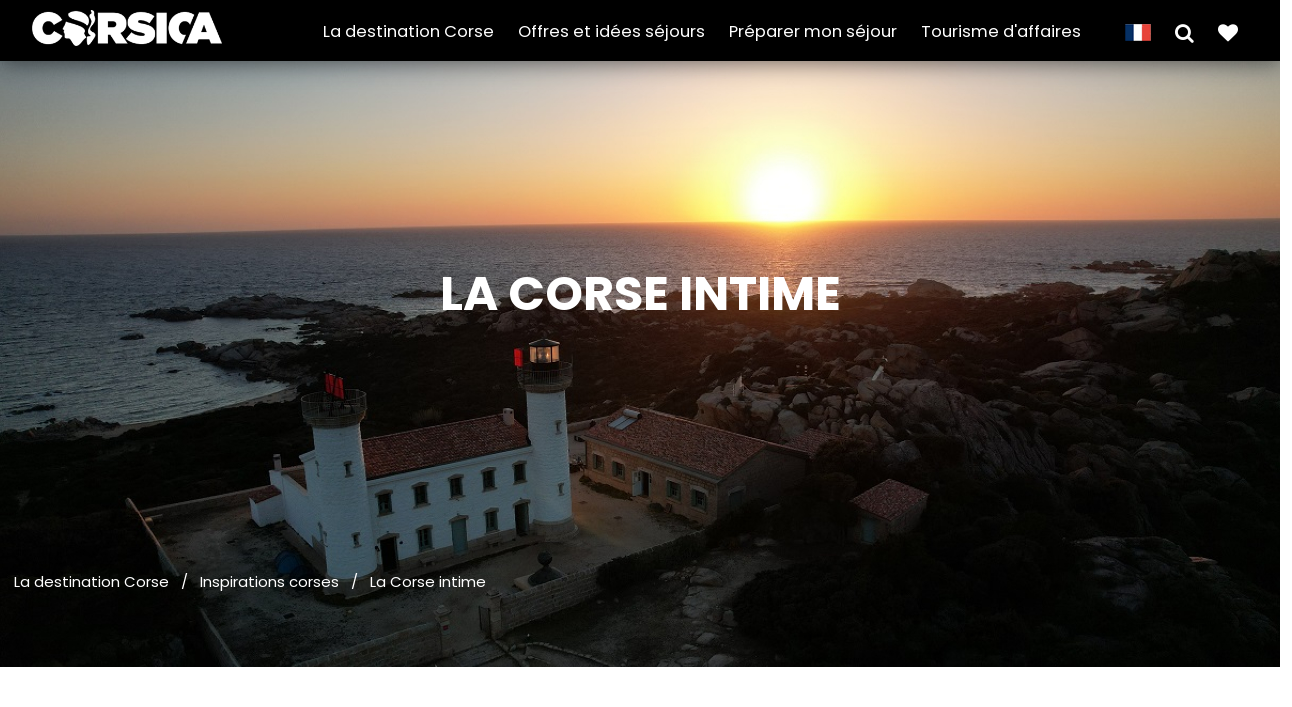

--- FILE ---
content_type: text/html; charset=utf-8
request_url: https://www.visit-corsica.com/fr/La-destination-Corse/Inspirations-corses/La-Corse-intime
body_size: 11358
content:
<!DOCTYPE html>
<!--[if IE 9]> <html lang="fr-FR" class="ie9"> <![endif]-->
<!--[if !IE]><!-->
<html xml:lang="fr-FR" lang="fr-FR">
<!--<![endif]-->

<!-- BEGIN HEAD -->
<head>
    

    <meta charset="utf-8" />

    <link rel="preconnect" href="https://i.ytimg.com" crossorigin>
    <link rel="preconnect" href="https://www.youtube-nocookie.com" crossorigin>

                                                                                                                           <link rel="canonical" href="https://www.visit-corsica.com/fr/La-destination-Corse/Inspirations-corses/La-Corse-intime" />
    
    		

    
                <title>La Corse intime -  Visit.corsica</title>
    
                                        <meta name="description" content="Vous voulez vivre une expérience différente, hors des sentiers battus ! Découvrez une Corse secrète, intime et confidentielle." />
                
    

    <meta http-equiv="X-UA-Compatible" content="IE=edge">
    <meta content="width=device-width, initial-scale=1.0" name="viewport" />
    <meta http-equiv="Content-type" content="text/html; charset=utf-8">
  

    <!-- BEGIN GLOBAL MANDATORY STYLES -->
    <link href="https://fonts.googleapis.com/css?family=Alfa+Slab+One" rel="stylesheet">

    <link href="https://fonts.googleapis.com/css?family=Anton" rel="stylesheet">
    <link href='https://fonts.googleapis.com/css?family=Roboto+Condensed:300italic,400italic,700italic,400,300,700&amp;subset=all' rel='stylesheet' type='text/css'>


    <link href="https://fonts.googleapis.com/css?family=Barlow+Condensed" rel="stylesheet">
    <link href="https://fonts.googleapis.com/css?family=Playfair+Display:400i" rel="stylesheet">


    <link rel="stylesheet" type="text/css" href="/extension/visitcorsica/design/visit2022/stylesheets/../javascript/plugins/socicon/socicon.css" />
<link rel="stylesheet" type="text/css" href="/extension/visitcorsica/design/visit2022/stylesheets/../javascript/plugins/bootstrap-social/bootstrap-social.css" />
<link rel="stylesheet" type="text/css" href="/extension/visitcorsica/design/visit2022/stylesheets/../javascript/plugins/font-awesome/css/font-awesome.min.css" />
<link rel="stylesheet" type="text/css" href="/extension/visitcorsica/design/visit2022/stylesheets/../javascript/plugins/simple-line-icons/simple-line-icons.min.css" />
<link rel="stylesheet" type="text/css" href="/extension/visitcorsica/design/visit2022/stylesheets/../javascript/plugins/animate/animate.min.css" />
<link rel="stylesheet" type="text/css" href="/extension/visitcorsica/design/visit2022/stylesheets/../javascript/plugins/bootstrap51/css/bootstrap.min.css" />
<link rel="stylesheet" type="text/css" href="/extension/visitcorsica/design/visit2022/stylesheets/../javascript/plugins/revo-slider/css/settings.css" />
<link rel="stylesheet" type="text/css" href="/extension/visitcorsica/design/visit2022/stylesheets/../javascript/plugins/revo-slider/css/layers.css" />
<link rel="stylesheet" type="text/css" href="/extension/visitcorsica/design/visit2022/stylesheets/../javascript/plugins/revo-slider/css/navigation.css" />
<link rel="stylesheet" type="text/css" href="/extension/visitcorsica/design/visit2022/stylesheets/../javascript/plugins/cubeportfolio/css/cubeportfolio.min.css" />
<link rel="stylesheet" type="text/css" href="/extension/visitcorsica/design/visit2022/stylesheets/../javascript/plugins/owl-carousel/assets/owl.carousel.min.css" />
<link rel="stylesheet" type="text/css" href="/extension/visitcorsica/design/visit2022/stylesheets/../javascript/plugins/fancybox/jquery.fancybox.css" />
<link rel="stylesheet" type="text/css" href="/extension/visitcorsica/design/visit2022/stylesheets/../javascript/plugins/slider-for-bootstrap/css/slider.css" />
<link rel="stylesheet" type="text/css" href="/extension/visitcorsica/design/visit2022/stylesheets/../javascript/plugins/ilightbox/css/ilightbox.css" />
<link rel="stylesheet" type="text/css" href="/extension/visitcorsica/design/visit2022/stylesheets/../javascript/plugins/jquery-activmap/css/jquery-activmap.css" />
<link rel="stylesheet" type="text/css" href="/extension/visitcorsica/design/visit2022/stylesheets/plugins.css" />
<link rel="stylesheet" type="text/css" href="/extension/visitcorsica/design/visit2022/stylesheets/components.css" />
<link rel="stylesheet" type="text/css" href="/extension/visitcorsica/design/visit2022/stylesheets/default.css" />
<link rel="stylesheet" type="text/css" href="/extension/visitcorsica/design/visit2022/stylesheets/YTPlayer/jquery.mb.YTPlayer.min.css" />
<link rel="stylesheet" type="text/css" href="/extension/visitcorsica/design/visit2022/stylesheets/daterangepicker.css" />
<link rel="stylesheet" type="text/css" href="/extension/visitcorsica/design/visit2022/stylesheets/custom.css" />
<link rel="stylesheet" type="text/css" href="/extension/visitcorsica/design/visit2022/stylesheets/home.css" />


    

    <!-- Favicons ================================================== -->
    <link rel="shortcut icon" href="https://www.visit-corsica.com/favicon.ico">

    <!-- Favicon -->
    <link rel="apple-touch-icon" sizes="57x57" href="https://www.visit-corsica.com/apple-icon-57x57.png">
    <link rel="apple-touch-icon" sizes="60x60" href="https://www.visit-corsica.com/apple-icon-60x60.png">
    <link rel="apple-touch-icon" sizes="72x72" href="https://www.visit-corsica.com/apple-icon-72x72.png">
    <link rel="apple-touch-icon" sizes="76x76" href="https://www.visit-corsica.com/apple-icon-76x76.png">
    <link rel="apple-touch-icon" sizes="114x114" href="https://www.visit-corsica.com/apple-icon-114x114.png">
    <link rel="apple-touch-icon" sizes="120x120" href="https://www.visit-corsica.com/apple-icon-120x120.png">
    <link rel="apple-touch-icon" sizes="144x144" href="https://www.visit-corsica.com/apple-icon-144x144.png">
    <link rel="apple-touch-icon" sizes="152x152" href="https://www.visit-corsica.com/apple-icon-152x152.png">
    <link rel="apple-touch-icon" sizes="180x180" href="https://www.visit-corsica.com/apple-icon-180x180.png">
    <link rel="icon" type="image/png" sizes="192x192"  href="https://www.visit-corsica.com/android-icon-192x192.png">
    <link rel="icon" type="image/png" sizes="32x32" href="https://www.visit-corsica.com/favicon-32x32.png">
    <link rel="icon" type="image/png" sizes="96x96" href="https://www.visit-corsica.com/favicon-96x96.png">
    <link rel="icon" type="image/png" sizes="16x16" href="https://www.visit-corsica.com/favicon-16x16.png">
    <link rel="manifest" href="https://www.visit-corsica.com/manifest.json">
    <meta name="msapplication-TileColor" content="#ffffff">
    <meta name="msapplication-TileImage" content="https://www.visit-corsica.com/ms-icon-144x144.png">
    <meta name="theme-color" content="#ffffff">

    <!-- END THEME STYLES -->
    

    
        <meta property="og:locale" content="fr-FR" />
    <meta property="og:site_name" content="La Corse intime -  Visit.corsica" />
    <meta property="og:type" content="article" />
   
    <meta property="og:title" content="La Corse intime " />
    <meta property="og:description" content=""/>
    <meta property="og:url" content="https://www.visit-corsica.com/fr/La-destination-Corse/Inspirations-corses/La-Corse-intime" />
    
                            <meta property="og:image" content="https://www.visit-corsica.com/fr/var/ezflow_site/storage/images/media/2022/la-corse-intime/senetosa/34030510-1-fre-FR/SENETOSA_medium.jpg" />
        <meta property="og:image:width" content="450" />
        <meta property="og:image:height" content="450" />
    
    <meta name="twitter:card" content="summary_large_image"/>
    <meta name="twitter:site" content="@VisitCorsica"/>	
    <meta name="twitter:description" content=""/>
    <meta name="twitter:title" content="La Corse intime "/>
        <meta name="twitter:image" content="https://www.visit-corsica.com/fr/var/ezflow_site/storage/images/media/2022/la-corse-intime/senetosa/34030510-1-fre-FR/SENETOSA_medium.jpg"/>
        <meta name="twitter:creator" content="@VisitCorsica"/>


<!-- 
Start of global snippet: Please do not remove
Place this snippet between the <head> and </head> tags on every page of your site.
-->
<!-- Global site tag (gtag.js) - Google Marketing Platform -->
    
<!-- End of global snippet: Please do not remove -->



<!--
Event snippet for [Lv:SPI1] [Ty:All Pages] [Cv:Autres] on : Please do not remove.
Place this snippet on pages with events you’re tracking. 
Creation date: 06/21/2021
-->
    
 <!-- End of event snippet: Please do not remove -->









<!-- Facebook Pixel Code -->
<script>
!function(f,b,e,v,n,t,s)
{if(f.fbq)return;n=f.fbq=function(){n.callMethod?n.callMethod.apply(n,arguments):n.queue.push(arguments)};
if(!f._fbq)f._fbq=n;n.push=n;n.loaded=!0;n.version='2.0';
n.queue=[];t=b.createElement(e);t.async=!0;
t.src=v;s=b.getElementsByTagName(e)[0];
s.parentNode.insertBefore(t,s)}(window,document,'script','https://connect.facebook.net/en_US/fbevents.js');
fbq('init', '199266584824381');
fbq('track', 'PageView');
</script>
<noscript>
<img height="1" width="1" src="https://www.facebook.com/tr?id=199266584824381&ev=PageView&noscript=1"/>
</noscript>
<!-- End Facebook Pixel Code -->










<script type="text/javascript">
   (function(i,s,o,g,r,a,m){i['GoogleAnalyticsObject']=r;i[r]=i[r]||function(){
   (i[r].q=i[r].q||[]).push(arguments)},i[r].l=1*new Date();a=s.createElement(o),
    m=s.getElementsByTagName(o)[0];a.async=1;a.src=g;m.parentNode.insertBefore(a,m)
    })(window,document,'script','//www.google-analytics.com/analytics.js','fsTracker');

    fsTracker('create', 'UA-55800057-1', 'auto', {name:"perso", cookieDomain:"www.visit-corsica.com"});
    fsTracker('perso.send', 'pageview');
</script>







<!-- Google tag (gtag.js) -->

<script async src="https://www.googletagmanager.com/gtag/js?id=G-JX4NC11V21"></script>
<script>
  window.dataLayer = window.dataLayer || [];
  function gtag(){dataLayer.push(arguments);}
  gtag('js', new Date());

  gtag('config', 'G-JX4NC11V21');
</script>


    <script defer="defer" type="module" src= https://explore.aircorsica.com/travelink/travelink.client.js></script>




 <script type="text/javascript">

     function initTroqTag() {
         (function(d,e,f,g,a,b,c){d._troq||(a=d._troq=function(){a.callTro?
             a.callTro.apply(a,arguments):a.queue.push(arguments)},a.push=a,a.queue=[],
             a.version="1.0",b=e.createElement(f),b.async=!0,b.src=g,
             c=e.getElementsByTagName(f)[0],c.parentNode.insertBefore(b,c))}
         (window,document,"script","https://mmtro.com/tro.js"));

         _troq('session_ttl', 1800);
         _troq('init', '6585214-b31f66afd9216e13d026fcc518253abd');

         
         let rtgpg = 'pg'
         let rtgcategory = ''
         let rtgsubcategory = ''

         
         const troqData = {
             rtgpg: 'pg',
             rtgidcountry: "FR",
             rtglanguage: "FR",
             gdpr_consent: ''
         };
         
                     troqData.rtgpagename = "La Corse intime "
                  
         _troq('tag', troqData);
     }

     // Waiting for Axeptio consent
     function startTroqScript() {
         initTroqTag();
     }


     void 0 === window._axcb && (window._axcb = []);
     window._axcb.push(function(axeptio) {
         axeptio.on("cookies:complete", function(choices) {
             if( choices
                 ['google_analytics'] ) {
                 startTroqScript();
             }
         })
     })

 </script>





<script type="text/javascript">
(function(w,d,s,l,i){w[l]=w[l]||[];w[l].push({'gtm.start': new Date().getTime(),event:'gtm.js'});var f=d.getElementsByTagName(s)[0],j=d.createElement(s),dl=l!='dataLayer'?'&l='+l:'';j.async=true;j.src='https://www.googletagmanager.com/gtm.js?id='+i+dl;f.parentNode.insertBefore(j,f);})(window,document,'script','dataLayer','GTM-NR6WWCZ');
</script>





<!-- Google Tag Manager - campagne ITA - 06/01/2026 -->

<script>(function(w,d,s,l,i){w[l]=w[l]||[];w[l].push({'gtm.start': new Date().getTime(),event:'gtm.js'});var f=d.getElementsByTagName(s)[0], j=d.createElement(s),dl=l!='dataLayer'?'&l='+l:'';j.async=true;j.src='https://www.googletagmanager.com/gtm.js?id='+i+dl;f.parentNode.insertBefore(j,f);})(window,document,'script','dataLayer','GTM-PWFKFZJ9');</script>

<!-- End Google Tag Manager -->
    


</head>


<body class="c-layout-header-fixed c-layout-header-topbar c-layout-header-mobile-fixed">

<!-- Google Tag Manager (noscript) campagne ITA - 06/01/2026 -->
<noscript><iframe src=https://www.googletagmanager.com/ns.html?id=GTM-PWFKFZJ9 height="0" width="0" style="display:none visibility:hidden"></iframe></noscript>
<!-- End Google Tag Manager (noscript) -->


<!-- Google Tag Manager (noscript) -->
<noscript><iframe src="https://www.googletagmanager.com/ns.html?id=GTM-PWFKFZJ9" height="0" width="0" style="display:none;visibility:hidden"></iframe></noscript>
<!-- End Google Tag Manager (noscript) -->

<!--
Event snippet for Visit Corsica - HP on https://www.visit-corsica.com/: Please do not remove.
Place this snippet on pages with events you’re tracking. 
Creation date: 10/16/2020
-->

<!-- End of event snippet: Please do not remove -->






    

<header class="c-layout-header c-layout-header-6 c-navbar-fluid navbar-comp2" data-minimize-offset="480">
    <div class="c-topbar c-topbar-light c-solid-bg">
        <div class="container">
            			<div class="c-brand">
				<a href="https://www.visit-corsica.com/" class="c-logo">
                    <img src="/extension/visitcorsica/design/visit2022/images/logo_visit9.png" alt="visit-corsica" class="c-desktop-logo print" loading="lazy">
                    <img src="/extension/visitcorsica/design/visit2022/images/logo_visit9_lgw.png" alt="visit-corsica" class="c-desktop-logo" loading="lazy">
                    <img src="/extension/visitcorsica/design/visit2022/images/logo_visit9mob.png" alt="visit-corsica" class="c-mobile-logo" loading="lazy"> </a>
				</a>

			</div>

            
			<nav class="c-top-menu noprint">

               
                                <ul class="top-links-menu c-links c-theme-ul">
                                                                                                                        
                           
                        <li class="show-submenu">
                            <a href="javascript: void 0;" id="submenu-119241">La destination Corse</a>
                        </li>
                                                                                                                                                
                           
                        <li >
                            <a href="https://www.visit-corsica.com/fr/Offres-et-idees-sejours">Offres et idées séjours </a>
                        </li>
                                                                                                                                                
                           
                        <li class="show-submenu">
                            <a href="javascript: void 0;" id="submenu-20884">Préparer mon séjour</a>
                        </li>
                                                                                                                                                
                           
                        <li >
                            <a href="https://www.visit-corsica.com/fr/Tourisme-d-affaires">Tourisme d'affaires</a>
                        </li>
                                            				</ul>


				<ul class="c-ext c-theme-ul left-m">
                    


                                        <li>
                                                <div class="trans-box cartouch" id="trans">
                            <a href="javascript: void 0;">
                                <img src="/extension/visitcorsica/design/visit2022/images/dp_fr.png"/>
                            </a>
                            <div class="btn-group-vertical trans-items cart-item">
                                                                                                        <a rel="alternate" hreflang="en" href="https://www.visit-corsica.com/en"><img src="/extension/visitcorsica/design/visit2022/images/dp_en.png"/></a>
                                                                                                        <a rel="alternate" hreflang="fr" href="https://www.visit-corsica.com/fr"><img src="/extension/visitcorsica/design/visit2022/images/dp_fr.png"/></a>
                                                                                                        <a rel="alternate" hreflang="de" href="https://www.visit-corsica.com/de"><img src="/extension/visitcorsica/design/visit2022/images/dp_de.png"/></a>
                                                                                                        <a rel="alternate" hreflang="it" href="https://www.visit-corsica.com/it"><img src="/extension/visitcorsica/design/visit2022/images/dp_it.png"/></a>
                                                                                                        <a rel="alternate" hreflang="nl" href="https://www.visit-corsica.com/nl"><img src="/extension/visitcorsica/design/visit2022/images/dp_nl.png"/></a>
                                                            </div>
                        </div>
                    </li>

                    <li>
                        <a class="c-btn-icon" data-bs-toggle="offcanvas" href="#filtercanvasEnd" role="button" aria-controls="offcanvasEnd" id="free-search-btn">
                            <i class="fa fa-2x fa-search"></i>
                        </a>
                    </li>

                                        <li>
                        <a href="https://www.visit-corsica.com/fr/carnetvoyage/moncarnet" title="Mon guide de voyage" class="position-relative">
                            <i class="fa fa-2x fa fa-heart"></i>
                            <span id="number-book" class="badge position-absolute start-60 rounded-pill off"></span></a>
                        </a>
                    </li>




				</ul>


                <div class="c-brand right">
                    <button class="c-topbar-toggler" type="button">
                        <i class="fa fa-ellipsis-v"></i>
                    </button>
                    <button class="c-hor-nav-toggler" type="button" data-target=".c-mega-menu">
                        <span class="c-line"></span>
                        <span class="c-line"></span>
                        <span class="c-line"></span>
                    </button>

                </div>

			</nav>
		</div>
    </div>



    <div class="c-navbar">
        <div class="container-fluid">

            <!-- BEGIN: QUICK SEARCH -->

            <!-- Search Overlay Menu -->
            <div class="offcanvas offcanvas-end large autoscroll" tabindex="-1" id="filtercanvasEnd" aria-labelledby="offcanvasFilterLabel">
                <div class="offcanvas-header">
                    <h3 class="offcanvas-title" id="offcanvasFilterLabel">Rechercher...</h3>
                    <button type="button" class="btn-close text-reset" data-bs-dismiss="offcanvas" aria-label="Fermer"></button>
                </div>

                <input type="hidden" value="84334" id="nodeID">
                <div id="generate-filter" ajaxPath="https://www.visit-corsica.com/fr/results/getfilter"></div>

            </div>
            <!-- END: QUICK SEARCH -->


                        <div class="search-overlay-menu thema submenu-119241">
                <span class="search-overlay-close white"><span class="c-theme-link">&times;</span></span>
                <div class="container-fluid">
                    <div class="row pt-8">
                        <div class="col-4 text-center">
                                                        <img src="/extension/visitcorsica/design/visit2022/images/patchwork_fre.png" alt="Mi chjamu Corsica" />
                        </div>
                        <div class="col-6">

                                                        <ul class="nav theme flex-column">
                                                                    <li class="nav-item referer"><a class="navbar-link" href="https://www.visit-corsica.com/fr/La-destination-Corse" title="La destination Corse">La destination Corse</a> </li>
                                                                                                                            <li class="nav-item">
                                    <a class="nav-link active" aria-current="page" href="https://www.visit-corsica.com/fr/La-destination-Corse/Un-territoire-a-explorer" title="Un territoire à explorer">Un territoire à explorer</a>
                                </li>
                                                                                            <li class="nav-item">
                                    <a class="nav-link active" aria-current="page" href="https://www.visit-corsica.com/fr/La-destination-Corse/En-mode-slow-et-detente" title="En mode slow et détente">En mode slow et détente</a>
                                </li>
                                                                                            <li class="nav-item">
                                    <a class="nav-link active" aria-current="page" href="https://www.visit-corsica.com/fr/La-destination-Corse/La-Corse-destination-plongee" title="La Corse destination plongée ">La Corse destination plongée </a>
                                </li>
                                                                                            <li class="nav-item">
                                    <a class="nav-link active" aria-current="page" href="https://www.visit-corsica.com/fr/La-destination-Corse/Culture-et-patrimoine" title="Culture et patrimoine">Culture et patrimoine</a>
                                </li>
                                                                                            <li class="nav-item">
                                    <a class="nav-link active" aria-current="page" href="https://www.visit-corsica.com/fr/La-destination-Corse/Sport-et-nature" title="Sport et nature">Sport et nature</a>
                                </li>
                                                                                            <li class="nav-item">
                                    <a class="nav-link active" aria-current="page" href="https://www.visit-corsica.com/fr/La-destination-Corse/En-deux-roues" title="En deux roues">En deux roues</a>
                                </li>
                                                                                            <li class="nav-item">
                                    <a class="nav-link active" aria-current="page" href="https://www.visit-corsica.com/fr/La-destination-Corse/Autour-de-l-eau" title="Autour de l'eau">Autour de l'eau</a>
                                </li>
                                                                                            <li class="nav-item">
                                    <a class="nav-link active" aria-current="page" href="https://www.visit-corsica.com/fr/La-destination-Corse/Gastronomie-et-saveurs" title="Gastronomie et saveurs">Gastronomie et saveurs</a>
                                </li>
                                                                                            <li class="nav-item">
                                    <a class="nav-link active" aria-current="page" href="https://www.visit-corsica.com/fr/La-destination-Corse/Autour-du-vin" title="Autour du vin">Autour du vin</a>
                                </li>
                                                                                            <li class="nav-item">
                                    <a class="nav-link active" aria-current="page" href="https://www.visit-corsica.com/fr/La-destination-Corse/Nos-brochures" title="Nos brochures">Nos brochures</a>
                                </li>
                                                        </ul>
                        </div>
                    </div>
                </div>
            </div>


                        <div class="search-overlay-menu thema submenu-20884">
                <span class="search-overlay-close white"><span class="c-theme-link">&times;</span></span>
                <div class="container-fluid">
                    <div class="row pt-8">
                        <div class="col-4 text-center">
                                                        <img src="/extension/visitcorsica/design/visit2022/images/patchwork_fre.png" alt="Mi chjamu Corsica" loading="lazy" />
                        </div>
                        <div class="col-6">
                                                        <ul class="nav theme flex-column">
                                    <li class="nav-item referer"><a class="navbar-link" href="https://www.visit-corsica.com/fr/Preparer-mon-sejour" title="Préparer mon séjour">Préparer mon séjour</a> </li>
                                                            <li class="nav-item">
                                    <a class="nav-link active" aria-current="page" href="https://www.visit-corsica.com/fr/Preparer-mon-sejour/Hebergements" title="Hébergements">Hébergements</a>
                                </li>
                                                            <li class="nav-item">
                                    <a class="nav-link active" aria-current="page" href="https://www.visit-corsica.com/fr/Preparer-mon-sejour/Transports" title="Transports">Transports</a>
                                </li>
                                                            <li class="nav-item">
                                    <a class="nav-link active" aria-current="page" href="https://www.visit-corsica.com/fr/Preparer-mon-sejour/Bouger-Visiter" title="Bouger-Visiter">Bouger-Visiter</a>
                                </li>
                                                            <li class="nav-item">
                                    <a class="nav-link active" aria-current="page" href="https://www.visit-corsica.com/fr/Preparer-mon-sejour/Agenda" title="Agenda">Agenda</a>
                                </li>
                                                            <li class="nav-item">
                                    <a class="nav-link active" aria-current="page" href="https://www.visit-corsica.com/fr/Preparer-mon-sejour/Informations-touristiques" title="Informations touristiques">Informations touristiques</a>
                                </li>
                                                            <li class="nav-item">
                                    <a class="nav-link active" aria-current="page" href="https://www.visit-corsica.com/fr/Preparer-mon-sejour/Contacts-et-infos-utiles" title="Contacts et infos utiles">Contacts et infos utiles</a>
                                </li>
                                                        </ul>
                        </div>
                    </div>
                </div>
            </div>





                        <div class="c-navbar-wrapper clearfix">
                <nav class="c-mega-menu c-pull-right c-mega-menu-dark c-mega-menu-dark-mobile">
                    <div class="patch">
                                                <img src="/extension/visitcorsica/design/visit2022/images/patchwork_sm_fre.png" alt="Mi chjamu Corsica" loading="lazy" />
                    </div>
                    <ul class="nav navbar-nav c-theme-nav" style="width: auto;">
                                                                                            
                        <li class="mobonly">
                            
                            <a href="#submenumob-119241" class="c-btn-icon top-lk" data-bs-toggle="offcanvas" aria-controls="submenumob-119241" >La destination Corse</a>
                        </li>
                                                                      
                        <li class="mobonly">
                            
                            <a href="https://www.visit-corsica.com/fr/Offres-et-idees-sejours" class="c-btn-icon top-lk" >Offres et idées séjours </a>
                        </li>
                                                                      
                        <li class="mobonly">
                            
                            <a href="#submenumob-20884" class="c-btn-icon top-lk" data-bs-toggle="offcanvas" aria-controls="submenumob-20884" >Préparer mon séjour</a>
                        </li>
                                                                      
                        <li class="mobonly">
                            
                            <a href="https://www.visit-corsica.com/fr/Tourisme-d-affaires" class="c-btn-icon top-lk" >Tourisme d'affaires</a>
                        </li>
                    
                    </ul>
                </nav>
            </div>

                                                        <div class="offcanvas offcanvas-end formob" tabindex="-1" id="submenumob-119241">
                        <div class="offcanvas-header">
                            <h3 class="offcanvas-title">La destination Corse</h3>
                            <button type="button" class="btn-close text-reset" data-bs-dismiss="offcanvas" aria-label="Fermer"></button>
                        </div>
                        <div class="offcanvas-body">
                                                        <ul class="nav mobtheme flex-column">
                                                                    <li class="nav-item referer"><a class="navbar-link" href="https://www.visit-corsica.com/fr/La-destination-Corse" title="La destination Corse">La destination Corse</a> </li>
                                                                                                                            <li class="nav-item">
                                    <a class="nav-link active" aria-current="page" href="https://www.visit-corsica.com/fr/La-destination-Corse/Un-territoire-a-explorer" title="Un territoire à explorer">Un territoire à explorer</a>
                                </li>
                                                                                            <li class="nav-item">
                                    <a class="nav-link active" aria-current="page" href="https://www.visit-corsica.com/fr/La-destination-Corse/En-mode-slow-et-detente" title="En mode slow et détente">En mode slow et détente</a>
                                </li>
                                                                                            <li class="nav-item">
                                    <a class="nav-link active" aria-current="page" href="https://www.visit-corsica.com/fr/La-destination-Corse/La-Corse-destination-plongee" title="La Corse destination plongée ">La Corse destination plongée </a>
                                </li>
                                                                                            <li class="nav-item">
                                    <a class="nav-link active" aria-current="page" href="https://www.visit-corsica.com/fr/La-destination-Corse/Culture-et-patrimoine" title="Culture et patrimoine">Culture et patrimoine</a>
                                </li>
                                                                                            <li class="nav-item">
                                    <a class="nav-link active" aria-current="page" href="https://www.visit-corsica.com/fr/La-destination-Corse/Sport-et-nature" title="Sport et nature">Sport et nature</a>
                                </li>
                                                                                            <li class="nav-item">
                                    <a class="nav-link active" aria-current="page" href="https://www.visit-corsica.com/fr/La-destination-Corse/En-deux-roues" title="En deux roues">En deux roues</a>
                                </li>
                                                                                            <li class="nav-item">
                                    <a class="nav-link active" aria-current="page" href="https://www.visit-corsica.com/fr/La-destination-Corse/Autour-de-l-eau" title="Autour de l'eau">Autour de l'eau</a>
                                </li>
                                                                                            <li class="nav-item">
                                    <a class="nav-link active" aria-current="page" href="https://www.visit-corsica.com/fr/La-destination-Corse/Gastronomie-et-saveurs" title="Gastronomie et saveurs">Gastronomie et saveurs</a>
                                </li>
                                                                                            <li class="nav-item">
                                    <a class="nav-link active" aria-current="page" href="https://www.visit-corsica.com/fr/La-destination-Corse/Autour-du-vin" title="Autour du vin">Autour du vin</a>
                                </li>
                                                                                            <li class="nav-item">
                                    <a class="nav-link active" aria-current="page" href="https://www.visit-corsica.com/fr/La-destination-Corse/Nos-brochures" title="Nos brochures">Nos brochures</a>
                                </li>
                                                        </ul>

                        </div>
                    </div>
                                                                        <div class="offcanvas offcanvas-end formob" tabindex="-1" id="submenumob-20884">
                        <div class="offcanvas-header">
                            <h3 class="offcanvas-title">Préparer mon séjour</h3>
                            <button type="button" class="btn-close text-reset" data-bs-dismiss="offcanvas" aria-label="Fermer"></button>
                        </div>
                        <div class="offcanvas-body">
                                                        <ul class="nav mobtheme flex-column">
                                <li class="nav-item referer"><a class="navbar-link" href="https://www.visit-corsica.com/fr/Preparer-mon-sejour" title="Préparer mon séjour">Préparer mon séjour</a> </li>
                                                            <li class="nav-item">
                                    <a class="nav-link active" aria-current="page" href="https://www.visit-corsica.com/fr/Preparer-mon-sejour/Hebergements" title="Hébergements">Hébergements</a>
                                </li>
                                                            <li class="nav-item">
                                    <a class="nav-link active" aria-current="page" href="https://www.visit-corsica.com/fr/Preparer-mon-sejour/Transports" title="Transports">Transports</a>
                                </li>
                                                            <li class="nav-item">
                                    <a class="nav-link active" aria-current="page" href="https://www.visit-corsica.com/fr/Preparer-mon-sejour/Bouger-Visiter" title="Bouger-Visiter">Bouger-Visiter</a>
                                </li>
                                                            <li class="nav-item">
                                    <a class="nav-link active" aria-current="page" href="https://www.visit-corsica.com/fr/Preparer-mon-sejour/Agenda" title="Agenda">Agenda</a>
                                </li>
                                                            <li class="nav-item">
                                    <a class="nav-link active" aria-current="page" href="https://www.visit-corsica.com/fr/Preparer-mon-sejour/Informations-touristiques" title="Informations touristiques">Informations touristiques</a>
                                </li>
                                                            <li class="nav-item">
                                    <a class="nav-link active" aria-current="page" href="https://www.visit-corsica.com/fr/Preparer-mon-sejour/Contacts-et-infos-utiles" title="Contacts et infos utiles">Contacts et infos utiles</a>
                                </li>
                                                        </ul>

                        </div>
                    </div>
                
            
    </div>


    <!-- BEGIN: LAYOUT/SIDEBARS/QUICK-SIDEBAR -->
        

    





</header>


    <!-- BEGIN: CORE PLUGINS -->
    <script type="text/javascript" src="/extension/visitcorsica/design/visit2022/javascript/plugins/jquery.min.js" charset="utf-8"></script>
<script type="text/javascript" src="/extension/visitcorsica/design/visit2022/javascript/plugins/jquery-migrate.min.js" charset="utf-8"></script>
<script type="text/javascript" src="/extension/visitcorsica/design/visit2022/javascript/jquery.cookie.js" charset="utf-8"></script>
<script type="text/javascript">

(function($) {
    var _rootUrl = '/fr/', _serverUrl = _rootUrl + 'ezjscore/', _seperator = '@SEPERATOR$',
        _prefUrl = _rootUrl + 'user/preferences';

    // FIX: Ajax is broken on IE8 / IE7 on jQuery 1.4.x as it's trying to use the broken window.XMLHttpRequest object
    if ( window.XMLHttpRequest && window.ActiveXObject )
        $.ajaxSettings.xhr = function() { try { return new window.ActiveXObject('Microsoft.XMLHTTP'); } catch(e) {} };

    // (static) jQuery.ez() uses jQuery.post() (Or jQuery.get() if post paramer is false)
    //
    // @param string callArgs
    // @param object|array|string|false post Optional post values, uses get request if false or undefined
    // @param function Optional callBack
    function _ez( callArgs, post, callBack )
    {
        callArgs = callArgs.join !== undefined ? callArgs.join( _seperator ) : callArgs;
        var url = _serverUrl + 'call/';
        if ( post )
        {
            var _token = '', _tokenNode = document.getElementById('ezxform_token_js');
            if ( _tokenNode ) _token = _tokenNode.getAttribute('title');
            if ( post.join !== undefined )// support serializeArray() format
            {
                post.push( { 'name': 'ezjscServer_function_arguments', 'value': callArgs } );
                post.push( { 'name': 'ezxform_token', 'value': _token } );
            }
            else if ( typeof(post) === 'string' )// string
            {
                post += ( post ? '&' : '' ) + 'ezjscServer_function_arguments=' + callArgs + '&ezxform_token=' + _token;
            }
            else // object
            {
                post['ezjscServer_function_arguments'] = callArgs;
                post['ezxform_token'] = _token;
            }
            return $.post( url, post, callBack, 'json' );
        }
        return $.get( url + encodeURIComponent( callArgs ), {}, callBack, 'json' );
    };
    _ez.url = _serverUrl;
    _ez.root_url = _rootUrl;
    _ez.seperator = _seperator;
    $.ez = _ez;

    $.ez.setPreference = function( name, value )
    {
        var param = {'Function': 'set_and_exit', 'Key': name, 'Value': value};
            _tokenNode = document.getElementById( 'ezxform_token_js' );
        if ( _tokenNode )
            param.ezxform_token = _tokenNode.getAttribute( 'title' );

        return $.post( _prefUrl, param );
    };

    // Method version, for loading response into elements
    // NB: Does not use json (not possible with .load), so ezjscore/call will return string
    function _ezLoad( callArgs, post, selector, callBack )
    {
        callArgs = callArgs.join !== undefined ? callArgs.join( _seperator ) : callArgs;
        var url = _serverUrl + 'call/';
        if ( post )
        {
            post['ezjscServer_function_arguments'] = callArgs;
            post['ezxform_token'] = jQuery('#ezxformtoken').attr('title');
        }
        else
            url += encodeURIComponent( callArgs );

        return this.load( url + ( selector ? ' ' + selector : '' ), post, callBack );
    };
    $.fn.ez = _ezLoad;
})(jQuery);
        
</script>
<script type="text/javascript" src="/extension/visitcorsica/design/visit2022/javascript/plugins/bootstrap51/js/bootstrap.bundle.min.js" charset="utf-8"></script>
<script type="text/javascript" src="/extension/visitcorsica/design/visit2022/javascript/plugins/jquery.easing.min.js" charset="utf-8"></script>
<script type="text/javascript" src="/extension/visitcorsica/design/visit2022/javascript/plugins/reveal-animate/wow.js" charset="utf-8"></script>
<script type="text/javascript" src="/extension/visitcorsica/design/visit2022/javascript/plugins/revo-slider/js/jquery.themepunch.tools.min.js" charset="utf-8"></script>
<script type="text/javascript" src="/extension/visitcorsica/design/visit2022/javascript/plugins/revo-slider/js/jquery.themepunch.revolution.min.js" charset="utf-8"></script>
<script type="text/javascript" src="/extension/visitcorsica/design/visit2022/javascript/plugins/revo-slider/js/extensions/revolution.extension.slideanims.min.js" charset="utf-8"></script>
<script type="text/javascript" src="/extension/visitcorsica/design/visit2022/javascript/plugins/revo-slider/js/extensions/revolution.extension.layeranimation.min.js" charset="utf-8"></script>
<script type="text/javascript" src="/extension/visitcorsica/design/visit2022/javascript/plugins/revo-slider/js/extensions/revolution.extension.navigation.min.js" charset="utf-8"></script>
<script type="text/javascript" src="/extension/visitcorsica/design/visit2022/javascript/plugins/revo-slider/js/extensions/revolution.extension.video.min.js" charset="utf-8"></script>
<script type="text/javascript" src="/extension/visitcorsica/design/visit2022/javascript/plugins/cubeportfolio/js/jquery.cubeportfolio.min.js" charset="utf-8"></script>
<script type="text/javascript" src="/extension/visitcorsica/design/visit2022/javascript/plugins/owl-carousel/owl.carousel_old.js" charset="utf-8"></script>
<script type="text/javascript" src="/extension/visitcorsica/design/visit2022/javascript/plugins/counterup/jquery.waypoints.min.js" charset="utf-8"></script>
<script type="text/javascript" src="/extension/visitcorsica/design/visit2022/javascript/plugins/counterup/jquery.counterup.min.js" charset="utf-8"></script>
<script type="text/javascript" src="/extension/visitcorsica/design/visit2022/javascript/plugins/fancybox/jquery.fancybox.pack.js" charset="utf-8"></script>
<script type="text/javascript" src="/extension/visitcorsica/design/visit2022/javascript/plugins/slider-for-bootstrap/js/bootstrap-slider.js" charset="utf-8"></script>
<script type="text/javascript" src="/extension/visitcorsica/design/visit2022/javascript/components.js" charset="utf-8"></script>
<script type="text/javascript" src="/extension/visitcorsica/design/visit2022/javascript/components-shop.js" charset="utf-8"></script>
<script type="text/javascript" src="/extension/visitcorsica/design/visit2022/javascript/jquery.mb.YTPlayer.js" charset="utf-8"></script>
<script type="text/javascript" src="/extension/visitcorsica/design/visit2022/javascript/moment.min.js" charset="utf-8"></script>
<script type="text/javascript" src="/extension/visitcorsica/design/visit2022/javascript/daterangepicker.js" charset="utf-8"></script>
<script type="text/javascript" src="/extension/visitcorsica/design/visit2022/javascript/plugins/jquery-activmap/js/markercluster.min.js" charset="utf-8"></script>
<script type="text/javascript" src="/extension/visitcorsica/design/visit2022/javascript/app.js" charset="utf-8"></script>


 
    <div class="c-layout-page home-v2">


<script>

</script>

                                                <section class="c-layout-revo-slider c-layout-revo-slider-4" dir="ltr">
                <div class="tp-banner-container c-theme">
                    <div class="tp-banner rev_slider" data-version="5.0">
                        <ul>
                            <li data-transition="fade" data-slotamount="1" data-masterspeed="1000">
                                <img
                                    alt=""
                                    src=/var/ezflow_site/storage/images/media/2022/la-corse-intime/senetosa/34030510-1-fre-FR/SENETOSA_diaporama.jpg
                                    data-bgposition="center center"
                                    data-bgfit="cover"
                                    data-bgrepeat="no-repeat"
                                    >
                                <div class="tp-caption customin customout"
                                    data-x="center"
                                    data-y="center"
                                    data-hoffset=""
                                    data-voffset="-50"
                                    data-speed="500"
                                    data-start="1000"
                                    data-transform_idle="o:1;"
                                    data-transform_in="rX:0.5;scaleX:0.75;scaleY:0.75;o:0;s:500;e:Back.easeInOut;"
                                    data-transform_out="rX:0.5;scaleX:0.75;scaleY:0.75;o:0;s:500;e:Back.easeInOut;"
                                    data-splitin="none"
                                    data-splitout="none"
                                    data-elementdelay="0.1"
                                    data-endelementdelay="0.1"
                                    data-endspeed="600">
                                    <h3 class="c-font-48 c-font-bold c-font-center c-font-uppercase c-font-white c-block">
                                        La Corse intime 
                                    </h3>
                                </div>
                            </li>
                        </ul>
                    </div>
                </div>
            </section>
        

        

<div class="c-layout-breadcrumbs-1 c-fonts-uppercase c-fonts-bold c-bordered c-bordered-both">
    <div class="row">
        <div class="col">

            

            <ul class="c-page-breadcrumbs c-theme-nav c-fonts-regular">
                
                                    
                                                                                                <li><a href="/fr/La-destination-Corse">La destination Corse</a></li>
                                                <li>/</li>                                                            
                                                                                                <li><a href="/fr/La-destination-Corse/Inspirations-corses">Inspirations corses</a></li>
                                                                                                                            <li>/</li>
                <li><a href="https://www.visit-corsica.com/fr/La-destination-Corse/Inspirations-corses/La-Corse-intime">La Corse intime </a></li>
                                
                
            </ul>
        </div>
    </div>

</div>


    

        <div class="container-fluid">
            
                        <div class="row">
                <div class="col-sm-12">
                        <p><b>&nbsp;Vous avez toujours eu un petit côté explorateur et&nbsp;<b>voulez vivre une expérience différente,&nbsp;</b>hors des sentiers battus&nbsp;</b>! Nous vous invitons à découvrir nos<b>&nbsp;</b><b>adresses les plus secrètes</b>, loin des routes touristiques pour plus d’authenticité, une Corse intime et confidentielle que seuls les locaux connaissent.</p>                </div>
            </div>
                        


            <div class="row">
                <div class="col-md-12 col-sm-12 no-padding">

                    <div id="loading_indicator2" style="display: none;clear: both;"><img src="/extension/visitcorsica/design/visit2022/images/loading_icon.gif"/></div>
                    <div id="content-items"></div>

                    <div class="divider" id="divider-next">
                        <a href="javascript:void 0;" id="seemore" offset="0"><i class="fa fa-chevron-down"></i> voir plus</a>
                    </div>
                </div>

            </div>
        </div>
        <div class="offcanvas offcanvas-end" tabindex="-1" aria-labelledby="offcanvasFilterLabel" id="filter-items">
        <input type="hidden" value="133285" id="node_id"/>
        <input type="hidden" value="133285" id="cur_node_id"/>
        <input type="hidden" value="119242" id="parent_node_id"/>
        <input type="hidden" value="fre-FR" id="language"/>
        <input type="hidden" value="" id="siteaccess"/>
        <input type="hidden" value="https://www.visit-corsica.com/fr/La-destination-Corse/Inspirations-corses" id="parent_uri"/>

        <div class="offcanvas-header">
            <h3 class="offcanvas-title" id="offcanvasFilterLabel">Affiner la recherche</h3>
            <button type="button" class="btn-close text-reset" data-bs-dismiss="offcanvas" aria-label="Fermer"></button>
        </div>

        <div class="offcanvas-body">
                                        <h4>Filtrer par mots clés</h4>
                <div class="box-filter" id="tagcloud">
                                                                        <a class="btn btn-primary btn-filter" tags="Activit%C3%A9s+et+loisirs/Activit%C3%A9s+de+pleine+nature" tagId="252" href="javascript:void 0" title="12 objects tagged with 'Activités de pleine nature'"><i class="fa"></i>Activités de pleine nature</a>
                <a class="btn btn-primary btn-filter" tags="Activit%C3%A9s+et+loisirs" tagId="243" href="javascript:void 0" title="32 objects tagged with 'Activités et loisirs'"><i class="fa"></i>Activités et loisirs</a>
                <a class="btn btn-primary btn-filter" tags="Art+de+vivre" tagId="231" href="javascript:void 0" title="11 objects tagged with 'Art de vivre'"><i class="fa"></i>Art de vivre</a>
                <a class="btn btn-primary btn-filter" tags="Art+de+vivre/Artisanat+corse" tagId="244" href="javascript:void 0" title="4 objects tagged with 'Artisanat corse'"><i class="fa"></i>Artisanat corse</a>
                <a class="btn btn-primary btn-filter" tags="Activit%C3%A9s+et+loisirs/Autour+de+l%27eau" tagId="249" href="javascript:void 0" title="8 objects tagged with 'Autour de l'eau'"><i class="fa"></i>Autour de l'eau</a>
                <a class="btn btn-primary btn-filter" tags="Art+de+vivre/Gastronomie+corse/Autour+du+vin" tagId="265" href="javascript:void 0" title="14 objects tagged with 'Autour du vin'"><i class="fa"></i>Autour du vin</a>
                <a class="btn btn-primary btn-filter" tags="Patrimoine+et+lieux+incontournables/Culture+et+d%C3%A9couvertes" tagId="6" href="javascript:void 0" title="56 objects tagged with 'Culture et découvertes'"><i class="fa"></i>Culture et découvertes</a>
                <a class="btn btn-primary btn-filter" tags="Art+de+vivre/Gastronomie+corse" tagId="8" href="javascript:void 0" title="8 objects tagged with 'Gastronomie corse'"><i class="fa"></i>Gastronomie corse</a>
                <a class="btn btn-primary btn-filter" tags="Art+de+vivre/H%C3%A9bergement/Insolite" tagId="260" href="javascript:void 0" title="4 objects tagged with 'Insolite'"><i class="fa"></i>Insolite</a>
                <a class="btn btn-primary btn-filter" tags="Patrimoine+et+lieux+incontournables/Nature" tagId="253" href="javascript:void 0" title="16 objects tagged with 'Nature'"><i class="fa"></i>Nature</a>
                <a class="btn btn-primary btn-filter" tags="Patrimoine+et+lieux+incontournables" tagId="100" href="javascript:void 0" title="40 objects tagged with 'Patrimoine et lieux incontournables'"><i class="fa"></i>Patrimoine et lieux incontournables</a>
                <a class="btn btn-primary btn-filter" tags="Activit%C3%A9s+et+loisirs/Randonn%C3%A9e" tagId="251" href="javascript:void 0" title="9 objects tagged with 'Randonnée'"><i class="fa"></i>Randonnée</a>
                <a class="btn btn-primary btn-filter" tags="Ville+Corse" tagId="214" href="javascript:void 0" title="8 objects tagged with 'Ville Corse'"><i class="fa"></i>Ville Corse</a>
    
                </div>
                                                                            <h4>Thème</h4>
                <div class="box-filter">
                                                                                            <a href="https://www.visit-corsica.com/fr/La-destination-Corse/Inspirations-corses/Inspirations-culturelles" class="btn btn-primary btn-filter" filter-val="Inspirations culturelles"><i class="fa"></i>Inspirations culturelles</a>
                                                                                            <a href="https://www.visit-corsica.com/fr/La-destination-Corse/Inspirations-corses/Inspirations-sport-et-nature" class="btn btn-primary btn-filter" filter-val="Inspirations sport et nature"><i class="fa"></i>Inspirations sport et nature</a>
                                                                                            <a href="https://www.visit-corsica.com/fr/La-destination-Corse/Inspirations-corses/Inspirations-gourmandes" class="btn btn-primary btn-filter" filter-val="Inspirations gourmandes"><i class="fa"></i>Inspirations gourmandes</a>
                                                                                            <a href="https://www.visit-corsica.com/fr/La-destination-Corse/Inspirations-corses/Inspirations-mer-et-rivieres" class="btn btn-primary btn-filter" filter-val="Inspirations mer et rivières"><i class="fa"></i>Inspirations mer et rivières</a>
                                                                                            <a href="https://www.visit-corsica.com/fr/La-destination-Corse/Inspirations-corses/Inspirations-autour-du-vin" class="btn btn-primary btn-filter" filter-val="Inspirations autour du vin"><i class="fa"></i>Inspirations autour du vin</a>
                                                                                            <a href="https://www.visit-corsica.com/fr/La-destination-Corse/Inspirations-corses/Inspirations-responsables-et-rencontres" class="btn btn-primary btn-filter" filter-val="Inspirations responsables et rencontres"><i class="fa"></i>Inspirations responsables et rencontres</a>
                                                                                            <a href="https://www.visit-corsica.com/fr/La-destination-Corse/Inspirations-corses/Inspirations-deux-roues-et-GT-20" class="btn btn-primary btn-filter" filter-val="Inspirations deux-roues et GT 20"><i class="fa"></i>Inspirations deux-roues et GT 20</a>
                                                                                            <a href="https://www.visit-corsica.com/fr/La-destination-Corse/Inspirations-corses/Inspirations-plongee" class="btn btn-primary btn-filter" filter-val="Inspirations plongée"><i class="fa"></i>Inspirations plongée</a>
                                                                                            <a href="https://www.visit-corsica.com/fr/La-destination-Corse/Inspirations-corses/L-essentiel" class="btn btn-primary btn-filter" filter-val="L'essentiel"><i class="fa"></i>L'essentiel</a>
                                                                                                                                                <a href="https://www.visit-corsica.com/fr/La-destination-Corse/Inspirations-corses" class="btn btn-primary btn-filter actif" filter-val="La Corse intime "><i class="fa fa-close"></i>La Corse intime </a>
                                                                                            <a href="https://www.visit-corsica.com/fr/La-destination-Corse/Inspirations-corses/Au-fil-des-saisons" class="btn btn-primary btn-filter" filter-val="Au fil des saisons"><i class="fa"></i>Au fil des saisons</a>
                                                                                            <a href="https://www.visit-corsica.com/fr/La-destination-Corse/Inspirations-corses/CSE-groupes-et-individuels" class="btn btn-primary btn-filter" filter-val="CSE - groupes et individuels"><i class="fa"></i>CSE - groupes et individuels</a>
                                    </div>
            


        </div>
        <div class="offcanvas-footer">
            <a href="javascript: void 0" class="btn btn-primary orange reset-filter"><i class="fa fa-close"></i>Effacer</a>
            <a href="javascript: void 0" class="btn btn-primary " id="filter-valid2" data-bs-dismiss="offcanvas">Valider les filtres</a>
        </div>
    </div>




</div>


    
<!-- BEGIN: LAYOUT/FOOTERS/FOOTER-1 -->

<footer class="c-layout-footer c-layout-footer-7 noprint">
    <div class="c-prefooter">
        <div class="c-body">
            <div class="container">
                <div class="row">
                    <div class="col-lg-4 col-md-6 col-sm-12 col-xs-12 link-foot">
                                                                                                                                                    <a href="https://www.corsica-pro.com/" target="_blank">
                                        <img src="/var/ezflow_site/storage/images/tous-les-liens/lien-atc.corsica/29433092-2-fre-FR/lien-Atc.corsica.png" width="250"/>
                                    </a>
                                                                        </div>


                    <div class="col-lg-4 col-md-6 col-sm-7 col-xs-12 text-center">
                        <a href="https://www.corsica-pro.com/fr/actus/extranet-v-i-t-votre-information-touristique" alt="Votre information touristique" target="_blank">
                        <img src="/extension/visitcorsica/design/visit2022/images/logo_vit.png" alt="Votre information touristique" /></a>
                       
                    </div>

		    
		                                                    <div class=" col-lg-4 col-md-12 col-sm-4 col-xs-12 no-padding soc-foot">
                        <h4 class="c-font-white">Retrouvez-nous sur les réseaux sociaux</h4>
                        <div class="socicons foot">
		 	                                                                            <a href="https://twitter.com/Visit_Corsica" class="socicon-btn socicon-solid socicon-twitter" target="_blank"></a>
                                                                                        <a href="https://www.facebook.com/VisitCorsica/" class="socicon-btn socicon-solid socicon-facebook" target="_blank"></a>
                                                                                        <a href="https://www.youtube.com/user/VisitCorsica/" class="socicon-btn socicon-solid socicon-youtube" target="_blank"></a>
                                                                                        <a href="https://www.instagram.com/visitcorsica/" class="socicon-btn socicon-solid socicon-instagram" target="_blank"></a>
                                                                                        <a href="https://fr.linkedin.com/company/visit-corsica/" class="socicon-btn socicon-solid socicon-linkedin" target="_blank"></a>
                                                
                        </div>

                    </div>
                                    </div>

                <div class="row">
                    <div class="c-content-divider c-divider-sm bg-color-grey2">
                    </div>
                </div>

                <div class="row">
                    <div class="col-md-12 text-center">
                                                
                    </div>
                </div>

                                                <div class="row mob_show">
                    <div class="c-content-divider c-divider-sm bg-color-grey2">
                    </div>
                </div>
                <div class="row mob_show">
                    <div class="col-md-12 text-center">
                            <ul class="list-inline c-font-14">
                                                                                <li><a href="/fr/La-destination-Corse" title="La destination Corse">La destination Corse</a> </li>
                                                                                <li><a href="/fr/Offres-et-idees-sejours" title="Offres et idées séjours ">Offres et idées séjours </a> </li>
                                                                                <li><a href="/fr/Preparer-mon-sejour" title="Préparer mon séjour">Préparer mon séjour</a> </li>
                                                                                <li><a href="/fr/Tourisme-d-affaires" title="Tourisme d'affaires">Tourisme d'affaires</a> </li>
                                                    </ul>
                    </div>
                </div>
                
            </div>
        </div>
    </div>
    <div class="c-postfooter">
        <div class="container">
            <div class="row justify-content-center">
	                                                                        <div class="col-md-3 col-8 col-sm-6">
                            <div class="card dark">
                                <div class="card-body">
                                                                                                                                                                                                                                                                    <a class="btn btn-primary x-large" href="https://newsletter.visit-corsica.com/fr1?idfrom=9">S'inscrire à notre newsletter</a>
                                    
                                </div>
                            </div>
                        </div>
                                            <div class="col-md-3 col-8 col-sm-6">
                            <div class="card dark">
                                <div class="card-body">
                                                                                                                                                                                                                                
                                        <a href="https://corsica.mon-emag.fr/1/" target="_blank">
                                        <figure class="bottom_link">
                                        <img class="img-fluid" src="/var/ezflow_site/storage/images/accueil/manuel-de-ventes/77978674-1-fre-FR/Manuel-de-ventes_small300.jpg" alt="" />
                                            <figcaption>Manuel de ventes</figcaption>
                                        </figure>
                                        </a>


                                    
                                </div>
                            </div>
                        </div>
                                                    </div>
                
                </div>
            </div>
        </div>
    </div>
    <div class="c-prefooter">
        <div class="c-body">
            <div class="container">
                <div class="row justify-content-center">
                    <div class="col-lg-1 col-md-6 col-sm-12 col-xs-12 mx-5 text-center mb-3">
                        <img src="/extension/visitcorsica/design/visit2022/images/logo_atc.jpg" alt="Agenza di u Turismu di a Corsica"  loading="lazy">
                    </div>
                    <div class="col-lg-2 col-md-6 col-sm-12 col-xs-12 mx-5 text-center">
                        <img src="/extension/visitcorsica/design/visit2022/images/logo_ue.jpg" alt="Cofinancé par l'Union européenne" loading="lazy">
                    </div>
                </div>
            </div>
        </div>
    </div>
    
	    <div class="c-bottomfooter noprint">
        <div class="container">
            <div class="row">
                <div class="col-md-12">
                    <div class="footer-hmenu">
                                                                                
                        <a href=https://www.visit-corsica.com/fr/Accueil/Politique-de-confidentialite >Politique de confidentialité</a>&bull;                                                                                                                                                                        
                        <a href=https://newsletter.visit-corsica.com/fr1?idfrom=9 >S'inscrire à notre newsletter</a>&bull;                                                                                                            
                        <a href=https://corsica.mon-emag.fr/1/ target="_blank">Manuel de ventes</a>&bull;                                                                                                            
                        <a href=https://www.corsica-pro.com/ target="_blank">Site Professionnel</a>&bull;                                                                                                            
                        <a href=https://www.visit-corsica.com/fr/Accueil/Qui-sommes-nous >L'agence du Tourisme de la Corse</a>&bull;                                                                                                            
                        <a href=https://www.visit-corsica.com/fr/Accueil/Mentions-legales >Mentions légales.</a>&bull;                                                                                                            
                        <a href=https://www.visit-corsica.com/fr/Accueil/Plan-du-site >Plan du site</a>&bull;                                                                                                                                                                        
                        <a href=https://corse.tourinsoft.com/questionnaire-web/bd814ae3-5e90-4952-bea0-cecdfb99c09a/a2b2d511-f132-4d79-b502-5835be0b772c/add.aspx >Nous contacter</a>                                                                        </div>


                    




                </div>
            </div>
            <div class="row">
                <div class="col-md-12 mt-30">
                    <p class="text-center spec">powered by cd-media.fr</p>
                </div>
            </div>
        </div>
    </div>
</footer>
<!-- END: LAYOUT/FOOTERS/FOOTER-1 -->
<!-- BEGIN: LAYOUT/FOOTERS/GO2TOP -->
<div class="c-layout-go2top noprint">
    <i class="icon-arrow-up"></i>
</div>
<!-- END: LAYOUT/FOOTERS/GO2TOP -->





    
        <script>

          /*  fluidvids.init({
                selector: ['iframe'],
                players: ['www.youtube.com', 'player.vimeo.com']
            });*/

           /* $(function(){
                "use strict";
                $(".player").mb_YTPlayer();
            });*/

            $(document).ready(function()
            {
               // document.oncontextmenu = new Function("return false");
                App.init(); // init core
            });
        </script>
        <!-- END: THEME SCRIPTS -->


    

    <!-- Google Maps API V3 -->
    <script src="https://maps.googleapis.com/maps/api/js?key=AIzaSyCZMdWbn2B7nxY3eh4cWQZQvuPaW5mA-_w&libraries=places"></script>



    <script type="text/javascript" src="/extension/visitcorsica/design/visit2022/javascript/revo-slider/slider-4.js" charset="utf-8"></script>
<script type="text/javascript" src="/extension/visitcorsica/design/visit2022/javascript/plugins/isotope/isotope.pkgd.min.js" charset="utf-8"></script>
<script type="text/javascript" src="/extension/visitcorsica/design/visit2022/javascript/plugins/isotope/imagesloaded.pkgd.min.js" charset="utf-8"></script>
<script type="text/javascript" src="/extension/visitcorsica/design/visit2022/javascript/plugins/isotope/packery-mode.pkgd.min.js" charset="utf-8"></script>
<script type="text/javascript" src="/extension/visitcorsica/design/visit2022/javascript/plugins/ilightbox/js/jquery.requestAnimationFrame.js" charset="utf-8"></script>
<script type="text/javascript" src="/extension/visitcorsica/design/visit2022/javascript/plugins/ilightbox/js/jquery.mousewheel.js" charset="utf-8"></script>
<script type="text/javascript" src="/extension/visitcorsica/design/visit2022/javascript/plugins/ilightbox/js/ilightbox.packed.js" charset="utf-8"></script>
<script type="text/javascript" src="/extension/visitcorsica/design/visit2022/javascript/plugins/revo-slider/js/extensions/revolution.extension.kenburn.min.js" charset="utf-8"></script>
<script type="text/javascript" src="/extension/visitcorsica/design/visit2022/javascript/pages/isotope-gallery.js" charset="utf-8"></script>
<script type="text/javascript" src="/extension/visitcorsica/design/visit2022/javascript/pages/isotope-grid.js" charset="utf-8"></script>
<script type="text/javascript" src="/extension/visitcorsica/design/visit2022/javascript/plugins/jquery-activmap/js/jquery-activmap2.js" charset="utf-8"></script>

        

    

  

    
   







<script>
window.axeptioSettings = {
  clientId: "64204283d772aa540852af88",

  cookiesVersion: "visit-corsica-fr",

};
 
(function(d, s) {
  var t = d.getElementsByTagName(s)[0], e = d.createElement(s);
  e.async = true; e.src = "//static.axept.io/sdk.js";
  t.parentNode.insertBefore(e, t);
})(document, "script");
</script>




</body>
</html>


--- FILE ---
content_type: text/html; charset=utf-8
request_url: https://www.visit-corsica.com/experiences/list/133285/0
body_size: 2909
content:

<script>
    $('[class*="effect-"] figure').hover(function() {
        $(this).addClass('hovered');
        $(this).children('div').addClass('disable');

    }, function() {
        $(this).children('div').removeClass('disable');
        $(this).removeClass('hovered');
    });


    $('#checkAround').on( 'click', function(){
        $('#checkAround').toggleClass( 'aroundme' )
        let offcanvasMap = $('#offcanvasMap')
        let bsOffcanvasMap = new bootstrap.Offcanvas(offcanvasMap)
        $('.activmap-place.notrd').toggleClass('hide');
        if( $(this).hasClass('aroundme')) {
            bsOffcanvasMap.show();
            
            let seeAll = 'Voir tout'
            let nbAroundme = 0
            
            $('#checkAround').html( seeAll )
            $('.nb-result').html( nbAroundme )
            $('#activmap-wrapper').activmap({
                
                places: [],
                icon: "/extension/visitcorsica/design/visit2022/images/icons/marker-circle.png",
                geolocIcon: "/extension/visitcorsica/design/visit2022/images/icons/marker-circle-here.png",
                posPanel: 'right',
                scrollwheel: false,
                zoom: 9,
                lat: 42.12267315117262,
                lng: 9.140625,
                siteaccess: '',
                geolocdebug: true,
                autogeolocate: false,
                radius: 2,
                mobilLocation: ''
                
            });
        } else {
            bsOffcanvasMap.hide();
            
            let aroundme = 'Autour de moi'
            $('.nb-result').html( 17 )
            
            $('#checkAround').html( aroundme )
            $('#activmap-wrapper').activmap({
                
                places: {"locations":[{"node_id":["141985"],"id_info":"141985","location":["42.706531","9.369554"]},{"node_id":["140112"],"id_info":"140112","location":["42.065833","9.134167"]},{"node_id":["135209"],"id_info":"135209","location":["42.156136","8.756001"]},{"node_id":["135168"],"id_info":"135168","location":["42.293377","9.079003"]},{"node_id":["135162"],"id_info":"135162","location":["42.578049","9.326341"]},{"node_id":["135050"],"id_info":"135050","location":["42.131937","9.536755"]},{"node_id":["135030"],"id_info":"135030","location":["42.399283","9.294711"]},{"node_id":["134431"],"id_info":"134431","location":["42.475817","9.430044"]},{"node_id":["133334"],"id_info":"133334","location":["41.79604","9.224373"]},{"node_id":["133325"],"id_info":"133325","location":["42.000921","9.050197"]},{"node_id":["133315"],"id_info":"133315","location":["41.591369","9.278311"]},{"node_id":["133302"],"id_info":"133302","location":["42.356883","9.358984"]},{"node_id":["133294"],"id_info":"133294","location":["42.372534","9.525349"]},{"node_id":["133283"],"id_info":"133283","location":["42.081805","9.060515"]},{"node_id":["133281"],"id_info":"133281","location":["41.55862","8.794199"]},{"node_id":["133282"],"id_info":"133282","location":["41.824421","9.355116"]},{"node_id":["133336"],"id_info":"133336","location":["42.629058","8.927941"]}]},
                icon: "/extension/visitcorsica/design/visit2022/images/icons/marker-circle.png",
                posPanel: 'right',
                scrollwheel: false,
                zoom: 9,
                lat: 42.12267315117262,
                lng: 9.140625,
                siteaccess: ''
                
            });
        }
    });


    $('#activmap-wrapper').activmap({
        
        places: {"locations":[{"node_id":["141985"],"id_info":"141985","location":["42.706531","9.369554"]},{"node_id":["140112"],"id_info":"140112","location":["42.065833","9.134167"]},{"node_id":["135209"],"id_info":"135209","location":["42.156136","8.756001"]},{"node_id":["135168"],"id_info":"135168","location":["42.293377","9.079003"]},{"node_id":["135162"],"id_info":"135162","location":["42.578049","9.326341"]},{"node_id":["135050"],"id_info":"135050","location":["42.131937","9.536755"]},{"node_id":["135030"],"id_info":"135030","location":["42.399283","9.294711"]},{"node_id":["134431"],"id_info":"134431","location":["42.475817","9.430044"]},{"node_id":["133334"],"id_info":"133334","location":["41.79604","9.224373"]},{"node_id":["133325"],"id_info":"133325","location":["42.000921","9.050197"]},{"node_id":["133315"],"id_info":"133315","location":["41.591369","9.278311"]},{"node_id":["133302"],"id_info":"133302","location":["42.356883","9.358984"]},{"node_id":["133294"],"id_info":"133294","location":["42.372534","9.525349"]},{"node_id":["133283"],"id_info":"133283","location":["42.081805","9.060515"]},{"node_id":["133281"],"id_info":"133281","location":["41.55862","8.794199"]},{"node_id":["133282"],"id_info":"133282","location":["41.824421","9.355116"]},{"node_id":["133336"],"id_info":"133336","location":["42.629058","8.927941"]}]},
        icon: "/extension/visitcorsica/design/visit2022/images/icons/marker-circle.png",
        posPanel: 'right',
        scrollwheel: false,
        zoom: 9,
        lat: 42.12267315117262,
        lng: 9.140625,
        siteaccess: ''
        
    });


</script>



<div class="c-content-box c-overflow-hide g-color-white">
    <input type="hidden" value="2" name="nbpage" id="nbpage">
    <div class="row">
        <div class="col-12">
            <div class="search-box">
                <a class="btn btn-primary" data-bs-toggle="offcanvas" href="#offcanvasMap" role="button" aria-controls="offcanvasEnd">
                    <i class="fa fa-map-marker"></i>Afficher la carte
                </a>
                <a class="btn btn-primary" data-bs-toggle="offcanvas" href="#filter-items" role="button" aria-controls="filter-items">
                    <i class="fa fa-list-ul"></i> Affiner la recherche<span class="badge bg-secondary"></span>
                </a>
            </div>
        </div>
    </div>


    <div class="row gx-0 mr-0 full" id="activmap-wrapper">
        <div id="offmob-canvas" class="offc">
            <div class="offcanvas-header hide">
                <button type="button" class="btn-close text-reset" data-bs-dismiss="offcanvas" aria-label="Fermer"></button>
            </div>
            <div id="activmap-canvas" class="col-lg-6 col-md-12">
            </div>
        </div>            <div id="activmap-places" class="col-lg-12 col-md-12 suggest">
            <div class="row">

                        <div class="col-md-12 mb-4 mt-3">
                             <h3 class="title-3 res-bloc">17 résultats</h3>
                <span class="badge bg-col-orange nb-result mobonly">17</span>
            </div>
            
                                            
                                                                    
                

                
                

                <div class="col-md-4 col-sm-6 col-12" path="/La-destination-Corse/Inspirations-corses/La-Corse-intime/Saint-Martin-rassemble-autour-du-partage-du-vin-nouveau" id="activmap-place_141985">
                    <a class="card degrad" href="/La-destination-Corse/Inspirations-corses/La-Corse-intime/Saint-Martin-rassemble-autour-du-partage-du-vin-nouveau">
                        <figure>
                        <img src="/var/ezflow_site/storage/images/media/images/la-corse-intime/st-martin-patrimonio5/36349921-1-fre-FR/ST-MARTIN-PATRIMONIO_medium.jpg" class="card-img-top img-fluid">
                                                                                                <div class="info-box btm">
                                        <span class="loc">


    Conca D'Oru-Nebbiu
</span>
                                    </div>
                                                                                    </figure>
                        <div class="card-body abs">
                            <h5 class="card-title text-shad-6">Saint Martin rassemble autour du partage du vin nouveau </h5>

                            <div class="d-grid gap-2 d-md-flex justify-content-md-end">
                            <p class="btn btn-primary">Découvrir</p>
                            </div>
                        </div>
                    </a>
                </div>

                                                
                                                                    
                

                
                

                <div class="col-md-4 col-sm-6 col-12" path="/La-destination-Corse/Inspirations-corses/La-Corse-intime/Les-lacs-du-Renoso-des-reservoirs-naturels" id="activmap-place_140112">
                    <a class="card degrad" href="/La-destination-Corse/Inspirations-corses/La-Corse-intime/Les-lacs-du-Renoso-des-reservoirs-naturels">
                        <figure>
                        <img src="/var/ezflow_site/storage/images/media/images/la-corse-intime/bastani2/35875106-1-fre-FR/BASTANI_medium.jpg" class="card-img-top img-fluid">
                                                                                                <div class="info-box btm">
                                        <span class="loc">


    Fium'Orbu Castellu
</span>
                                    </div>
                                                                                    </figure>
                        <div class="card-body abs">
                            <h5 class="card-title text-shad-6">Les lacs du Renoso, des réservoirs naturels</h5>

                            <div class="d-grid gap-2 d-md-flex justify-content-md-end">
                            <p class="btn btn-primary">Découvrir</p>
                            </div>
                        </div>
                    </a>
                </div>

                                                
                                                                    
                

                
                

                <div class="col-md-4 col-sm-6 col-12" path="/La-destination-Corse/Inspirations-corses/La-Corse-intime/Dans-les-bains-de-Caldanelle-deguster-un-vrai-moment-de-partage" id="activmap-place_135209">
                    <a class="card degrad" href="/La-destination-Corse/Inspirations-corses/La-Corse-intime/Dans-les-bains-de-Caldanelle-deguster-un-vrai-moment-de-partage">
                        <figure>
                        <img src="/var/ezflow_site/storage/images/media/2022/la-corse-intime/caldanelle5/34436826-3-fre-FR/caldanelle_medium.jpg" class="card-img-top img-fluid">
                                                                                                <div class="info-box btm">
                                        <span class="loc">


    Ouest Corse
</span>
                                    </div>
                                                                                    </figure>
                        <div class="card-body abs">
                            <h5 class="card-title text-shad-6">Dans les bains de Caldanelle, déguster un vrai moment de partage</h5>

                            <div class="d-grid gap-2 d-md-flex justify-content-md-end">
                            <p class="btn btn-primary">Découvrir</p>
                            </div>
                        </div>
                    </a>
                </div>

                                                
                                                                    
                

                
                

                <div class="col-md-4 col-sm-6 col-12" path="/La-destination-Corse/Inspirations-corses/La-Corse-intime/Le-Tavignano-en-kayak-un-regard-unique-sur-la-nature" id="activmap-place_135168">
                    <a class="card degrad" href="/La-destination-Corse/Inspirations-corses/La-Corse-intime/Le-Tavignano-en-kayak-un-regard-unique-sur-la-nature">
                        <figure>
                        <img src="/var/ezflow_site/storage/images/media/2022/la-corse-intime/tavignanu/34434413-1-fre-FR/TAVIGNANU_medium.jpg" class="card-img-top img-fluid">
                                                                                                <div class="info-box btm">
                                        <span class="loc">


    Oriente
</span>
                                    </div>
                                                                                    </figure>
                        <div class="card-body abs">
                            <h5 class="card-title text-shad-6">Le Tavignano en kayak, un regard unique sur la nature</h5>

                            <div class="d-grid gap-2 d-md-flex justify-content-md-end">
                            <p class="btn btn-primary">Découvrir</p>
                            </div>
                        </div>
                    </a>
                </div>

                                                
                                                                    
                

                
                

                <div class="col-md-4 col-sm-6 col-12" path="/La-destination-Corse/Inspirations-corses/La-Corse-intime/Pasquale-Paoli-sur-les-chemins-de-pierre-et-d-eau-a-Murato" id="activmap-place_135162">
                    <a class="card degrad" href="/La-destination-Corse/Inspirations-corses/La-Corse-intime/Pasquale-Paoli-sur-les-chemins-de-pierre-et-d-eau-a-Murato">
                        <figure>
                        <img src="/var/ezflow_site/storage/images/media/2022/la-corse-intime/murato4/34434395-1-fre-FR/MURATO_medium.jpg" class="card-img-top img-fluid">
                                                                                                <div class="info-box btm">
                                        <span class="loc">


    Conca D'Oru-Nebbiu
</span>
                                    </div>
                                                                                    </figure>
                        <div class="card-body abs">
                            <h5 class="card-title text-shad-6">Pasquale Paoli sur les chemins de pierre et d'eau à Murato</h5>

                            <div class="d-grid gap-2 d-md-flex justify-content-md-end">
                            <p class="btn btn-primary">Découvrir</p>
                            </div>
                        </div>
                    </a>
                </div>

                                                
                                                                    
                

                
                

                <div class="col-md-4 col-sm-6 col-12" path="/La-destination-Corse/Inspirations-corses/La-Corse-intime/L-etang-de-Diana-une-coquille-d-abondance" id="activmap-place_135050">
                    <a class="card degrad" href="/La-destination-Corse/Inspirations-corses/La-Corse-intime/L-etang-de-Diana-une-coquille-d-abondance">
                        <figure>
                        <img src="/var/ezflow_site/storage/images/media/2022/la-corse-intime/diana8/34423431-1-fre-FR/diana_medium.jpg" class="card-img-top img-fluid">
                                                                                                <div class="info-box btm">
                                        <span class="loc">


    Oriente
</span>
                                    </div>
                                                                                    </figure>
                        <div class="card-body abs">
                            <h5 class="card-title text-shad-6">L’étang de Diana, une coquille d’abondance</h5>

                            <div class="d-grid gap-2 d-md-flex justify-content-md-end">
                            <p class="btn btn-primary">Découvrir</p>
                            </div>
                        </div>
                    </a>
                </div>

                                                
                                                                    
                

                
                

                <div class="col-md-4 col-sm-6 col-12" path="/La-destination-Corse/Inspirations-corses/La-Corse-intime/U-Salgetu-village-de-pierres-et-de-lauzes-sous-le-San-Petrone" id="activmap-place_135030">
                    <a class="card degrad" href="/La-destination-Corse/Inspirations-corses/La-Corse-intime/U-Salgetu-village-de-pierres-et-de-lauzes-sous-le-San-Petrone">
                        <figure>
                        <img src="/var/ezflow_site/storage/images/media/2022/la-corse-intime/salgetu6/34422949-1-fre-FR/salgetu_medium.jpg" class="card-img-top img-fluid">
                                                                                                <div class="info-box btm">
                                        <span class="loc">


    Pasquale Paoli
</span>
                                    </div>
                                                                                    </figure>
                        <div class="card-body abs">
                            <h5 class="card-title text-shad-6">U Salgetu, village de pierres et de lauzes sous le San Petrone</h5>

                            <div class="d-grid gap-2 d-md-flex justify-content-md-end">
                            <p class="btn btn-primary">Découvrir</p>
                            </div>
                        </div>
                    </a>
                </div>

                                                
                                                                    
                

                
                

                <div class="col-md-4 col-sm-6 col-12" path="/La-destination-Corse/Inspirations-corses/La-Corse-intime/A-Funtanona-la-fontaine-abreuvoir-de-Loreto-di-Casinca" id="activmap-place_134431">
                    <a class="card degrad" href="/La-destination-Corse/Inspirations-corses/La-Corse-intime/A-Funtanona-la-fontaine-abreuvoir-de-Loreto-di-Casinca">
                        <figure>
                        <img src="/var/ezflow_site/storage/images/media/2022/la-corse-intime/funtanone/34031401-1-fre-FR/FUNTANONE_medium.jpg" class="card-img-top img-fluid">
                                                                                                <div class="info-box btm">
                                        <span class="loc">


    Castagniccia-Casinca
</span>
                                    </div>
                                                                                    </figure>
                        <div class="card-body abs">
                            <h5 class="card-title text-shad-6">A Funtanona, la fontaine-abreuvoir de Loreto di Casinca</h5>

                            <div class="d-grid gap-2 d-md-flex justify-content-md-end">
                            <p class="btn btn-primary">Découvrir</p>
                            </div>
                        </div>
                    </a>
                </div>

                                                
                                                                    
                

                
                

                <div class="col-md-4 col-sm-6 col-12" path="/La-destination-Corse/Inspirations-corses/La-Corse-intime/Viseo-le-toit-de-l-Europe-hippique" id="activmap-place_133334">
                    <a class="card degrad" href="/La-destination-Corse/Inspirations-corses/La-Corse-intime/Viseo-le-toit-de-l-Europe-hippique">
                        <figure>
                        <img src="/var/ezflow_site/storage/images/media/2022/la-corse-intime/viseo3/34031198-1-fre-FR/viseo_medium.jpg" class="card-img-top img-fluid">
                                                                                                <div class="info-box btm">
                                        <span class="loc">


    Alta Rocca
</span>
                                    </div>
                                                                                    </figure>
                        <div class="card-body abs">
                            <h5 class="card-title text-shad-6">Viséo, le toit de l'Europe hippique</h5>

                            <div class="d-grid gap-2 d-md-flex justify-content-md-end">
                            <p class="btn btn-primary">Découvrir</p>
                            </div>
                        </div>
                    </a>
                </div>

                            </div>
        </div>
    
    </div>

    <div class="row" id="content-items-next-1"></div>


</div>








--- FILE ---
content_type: text/javascript
request_url: https://www.visit-corsica.com/extension/visitcorsica/design/visit2022/javascript/revo-slider/slider-4.js
body_size: 868
content:
$(document).ready(function() {

    var canv = $('.c-layout-revo-slider');
    var slider = $('.c-layout-revo-slider .tp-banner');
    //var cont = $('.c-layout-revo-slider .tp-banner-container');
    var height = (App.getViewPort().width < App.getBreakpoint('md') ? 400 : 620);

    var nb_slide = canv.attr('nb-silde')!='undefined' ? canv.attr('nb-silde') : 0;
    var hideOver  = nb_slide>1 ? 9999 : 0;

    var slideHome = $('.c-layout-revo-slider-home .tp-banner');
    var sliderVideo = $('.c-layout-revo-slider .tp-banner.ytplayer');

    var smallSlide = $('.c-layout-revo-slider-small .tp-banner');

    var slideSmall = smallSlide.show().revolution({
        sliderType:"standard",
        sliderLayout:"auto",
        delay: 5000,
        autoHeight: 'off',
        gridwidth: [320],
        gridheight: [210],
        startwidth:320,
        startheight: 210
    });


    var api2 = slideHome.show().revolution({
        sliderType:"standard",
        sliderLayout:"fullwidth",
        delay: 15000,    
        autoHeight: 'on',
        gridheight: 500,
        touchenabled: "on",
        navigation: {
            keyboardNavigation:"off",
            keyboard_direction: "horizontal",
            mouseScrollNavigation:"off",
            onHoverStop:"on",
            arrows: {
                style:"circle",
                enable:true,
                hide_onmobile:false,
                hide_onleave:true,
                hide_under:1,
                hide_over:hideOver,
                tmp:'',
                left: {
                    h_align:"left",
                    v_align:"center",
                    h_offset:30,
                    v_offset:50
                },
                right: {
                    h_align:"right",
                    v_align:"center",
                    h_offset:30,
                    v_offset:50
                }
            }           
        },
        shadow: 0,
        spinner: "spinner2",
        disableProgressBar:"on",
        fullScreenOffsetContainer: '.tp-banner-container',
        hideThumbsOnMobile: "on",
        hideNavDelayOnMobile: 1500,
        hideBulletsOnMobile: "on",
        hideArrowsOnMobile: "on",
        hideThumbsUnderResolution: 0,

    });




    var api3 = sliderVideo.show().revolution({
        sliderType:"standard",
        sliderLayout:"fullwidth",
        delay: 5000,
        autoHeight: 'on',
        fullWidth: "off",
        fullScreen: "on",
        fullScreenOffset: "100",
        forceFullWidth:"off"
    });


    var api = slider.show().revolution({
        sliderType:"standard",
        sliderLayout:"fullwidth",
        delay: 5000,
        autoHeight: 'on',
        fullWidth: "off",
        fullScreen: "on",
        fullScreenOffset: "100",
        forceFullWidth:"off",
        //gridheight: '100%',
        touchenabled: "on",
    /*    navigation: {
            keyboardNavigation:"off",
            keyboard_direction: "horizontal",
            mouseScrollNavigation:"off",
            onHoverStop:"on",
            arrows: {
                style:"circle",
                enable:true,
                hide_onmobile:false,
                hide_onleave:true,
                hide_under:1,
                hide_over:hideOver,
                tmp:'',
                left: {
                    h_align:"left",
                    v_align:"center",
                    h_offset:30,
                    v_offset:50
                },
                right: {
                    h_align:"right",
                    v_align:"center",
                    h_offset:30,
                    v_offset:50
                }
            }           
        },*/
        shadow: 0,
        spinner: "spinner2",
        disableProgressBar:"on",
        /*fullScreenOffsetContainer: '.tp-banner-container',*/
        hideThumbsOnMobile: "on",
        hideNavDelayOnMobile: 1500,
        hideBulletsOnMobile: "on",
        hideArrowsOnMobile: "on",
        hideThumbsUnderResolution: 0,

    });



}); //ready


--- FILE ---
content_type: text/javascript
request_url: https://www.visit-corsica.com/extension/visitcorsica/design/visit2022/javascript/app.js
body_size: 21384
content:
/**
Core script to handle the entire theme and core functions
**/
var App = function() {

    // IE mode
    var isRTL = false;
    var isIE9 = false;
    var isIE10 = false;
    var isIE = false;
    let $window = $(window);

    var resizeHandlers = [];

    // initializes main settings
    var handleInit = function() {

        isIE9 = !!navigator.userAgent.match(/MSIE 9.0/);
        isIE10 = !!navigator.userAgent.match(/MSIE 10.0/);        
        isIE = navigator.userAgent.indexOf("MSIE ") > -1 || navigator.userAgent.indexOf("Trident/") > -1;

        if (isIE10) {
            $('html').addClass('ie10'); // detect IE10 version
        }

        if (isIE9) {
            $('html').addClass('ie9'); // detect IE10 version
        }

        if (isIE) {
            $('html').addClass('ie'); // detect IE10 version
        }

        /* refresh owl slide on tab nav changing */
        $('.nav-tabs li a').on('click', function(){
            let idRef = $(this).attr('href')
            window.dispatchEvent(new Event('resize'));
        });

        $('li a.thema-panel').on( 'click', function(e) {
           let $themaPanel = $('.search-overlay-menu.thema');
            $('body').addClass('no-scroll')
            $themaPanel.addClass('open');
            $('header').addClass( 'navbar-compact' )

        });

        $('li.show-submenu a').on( 'click', function(e) {
            let $subPanel = $(this).attr('id')
          //  let $themaPanel = $('.search-overlay-menu.thema');
            let $themaPanel = $('.search-overlay-menu.' + $subPanel);
            $('body').addClass('no-scroll')
            $('.search-overlay-menu').removeClass('open');
            $themaPanel.addClass('open');
            $('header').addClass( 'navbar-compact' )
        })

        let submenuOffcanvasId = $('#submenu-119241')
        let submenuOffcanvas = new bootstrap.Offcanvas(submenuOffcanvasId);
        $window.on('resize', function(e) {
            e.stopPropagation()
            $('.c-mega-menu').removeClass('c-show');
            submenuOffcanvas.hide('offcanvas')
            $(submenuOffcanvasId).attr( 'style', 'visibility:visible')
            $('.offcanvas-backdrop').detach()
        })

     /*   $('li.show-submenu a').mouseleave(function() {
            $('.search-overlay-menu').removeClass('open');
            $('header').removeClass( 'navbar-compact' )
            $('body').removeClass('no-scroll')
        });*/

        var tooltipTriggerList = [].slice.call(document.querySelectorAll('[data-bs-toggle="tooltip"]'))
        var tooltipList = tooltipTriggerList.map(function (tooltipTriggerEl) {
            return new bootstrap.Tooltip(tooltipTriggerEl)
        })




        if( $('#generate-filter').length ) {
            $('#free-search-btn').on('click', function (e) {
                e.stopPropagation()
                let nodeID = $('#nodeID').attr('value')
                let ajaxPath = $('#generate-filter').attr( 'ajaxPath' )
                $.ajax({
                    type: "POST",
                    url: ajaxPath,
                    data: {
                        nodeID: nodeID,
                    },
                    success: function (returnValue) {
                        $('#generate-filter').html(returnValue)
                    }
                })
            })
        }

    };




    var handleLazyLoading = function () {
        const images = document.querySelectorAll('img[data-src]');

        const observer = new IntersectionObserver((entries, observer) => {
            entries.forEach(entry => {
                if (entry.isIntersecting) {
                    const img = entry.target;
                    img.src = img.dataset.src;
                    img.removeAttribute('data-src');
                    observer.unobserve(img);
                }
            });
        });

        images.forEach(image => {
            observer.observe(image);
        });
    }


    var handleEventData = function() {
        if( $('#event-canvas').length ) {
            let $eventCanvas = $('#event-canvas')
            let ajaxPath = $eventCanvas.attr( 'ajaxPath' )
            let nodeID = $('#nodeID').attr('value')
            $.ajax({
                type: "POST",
                url: ajaxPath,
                data: {
                    nodeID: nodeID,
                },
                success: function(returnValue) {
                    $eventCanvas.html( returnValue )
                }
            })
        }
    }




    var handleSittcoList = function() {
        if($('#googleMap-rub').length && !$('#googleMap-rub').hasClass('end-loading')) {

            let $prestaCanvas = $('#googleMap-rub')
            var siteaccess = $('#siteaccess').attr('value')
            let winHeight = $window.height()
            $prestaCanvas.css( 'height', winHeight )

            let mobilLocation = 0
            if( siteaccess == 'dev' ) {
                mobilLocation = '41.93499279847742#8.753807798614503';
            } else {
                if (navigator.geolocation) {
                    navigator.geolocation.getCurrentPosition(function (position) {
                        mobilLocation = position.coords.latitude + "#" + position.coords.longitude;
                    }, function () {
                        console.log('Geolocation service failed.');
                    });
                } else {
                    console.log('Your browser doesn\'t support geolocation.');
                }
            }

            $window.on('resize', function(e) {
                let windWidth  = $window.width()
                if( windWidth < 992 ) {
                    $('#offmob-canvas').attr( 'style', 'display: block' );
                    $('#offmob-canvas').attr( 'aria-labelledby', 'offcanvasFilterLabel' );
                    $('#offmob-canvas').addClass( 'offcanvas offcanvas-end perc' );
                    $('#offmob-canvas').attr( 'tabindex', '-1' );
                    $('#offmob-canvas').attr( 'id', 'offcanvasMap' );
                    $('#offmob-canvas .offcanvas-header').removeClass('hide')
                    $('#activmap-canvas').attr( 'style', '' );
                    $('#activmap-canvas').addClass( 'offcanvas-body forcefull' );


                } else {
                    $('#offcanvasMap').attr( 'id', 'offmob-canvas' );
                    $('#offmob-canvas').removeAttr( 'style' );
                    $('#offmob-canvas').removeAttr( 'tabindex' );
                    $('#offmob-canvas').removeAttr( 'aria-labelledby' );
                    $('#offmob-canvas .offcanvas-header').addClass('hide')
                    $('#offmob-canvas').removeClass( 'offcanvas offcanvas-end perc' );
                    $('#activmap-canvas').removeClass( 'offcanvas-body forcefull' );
                    $('#activmap-canvas').attr( 'style', 'position:relative' );
                }
            })

            var topBegin = Math.ceil( jQuery(window).height() / 2 ) - 50;
            var leftBegin = Math.ceil( jQuery(window).width() / 2 ) - 150;
            $('#box-alert-facet').css( 'top', topBegin );
            $('#box-alert-facet').css( 'left', leftBegin );
            $('#box-alert-facet').css( 'display', 'block' );
            var urlPath = $('#googleMap-rub').attr( 'facet_path' );

            var siteaccess = $('#siteaccess').val();
            var rubNodeId = $('#rubNodeId').val();
            var subLevel = $('#subLevel-hid').val();
            var secteur = $('#secteur-hid').val();
            var secteur2 = secteur == '' ? $('#secteur2-hid').val() : secteur;
            var localite = $('#localite-hid').val();
            var cityDep = $('#citydep-hid').val();
            var cityArr = $('#cityarr-hid').val();
            var period = $('#period-hid').val();
            var checkresa = $('#checkresa-hid').val();
            var token = $('#token-hid').val();
            var regularRequest = $('#regular_request').val();
            var isGlobal = $('#global').val();
            var priceMinMax = $('#price_min_max-hid').val();
            var priceRange = $('#price_range-hid').val();
            var priceLib = $('#price_lib-hid').val();
            var fullPriceLib = $('#full_price_lib-hid').val();
            var reset = $('#reset-hid').val();
    //        console.log( '---' + secteur2 + ' : ' + secteur);
            var dataPost = '{' +
                            '"subLevel":' + '"' + subLevel +
                            '", "secteur":' + '"' + secteur2 +
                            '", "localite":' + '"' + localite +
                            '", "libCity":' + '"' + cityDep +
                            '", "libCityArr":' + '"' + cityArr +
                            '", "period":' + '"' + period +
                            '", "checkResa":' + '"' + checkresa +
                            '", "price_min_max":' + '"' + priceMinMax +
                            '", "price_range":' + '"' + priceRange +
                            '", "price_lib":' + '"' + priceLib +
                            '", "full_price_lib":' + '"' + fullPriceLib +
                            '", "token":' + '"' + token +
                            '", "reset":' + '"' + reset +
                            '", "rubNodeId":' + '"' + rubNodeId +
                            '", "regular_request":' + '"' + regularRequest +
                            '", "siteaccess":' + '"' + siteaccess +
                            '", "mobilLocation":' + '"' + mobilLocation + '"}';

            $.ajax({
                type: "POST",
                url: urlPath,
                dataType: "html",
                cache: false,
                data: jQuery.parseJSON( dataPost ),
                beforeSend: function(){
                    $( ".offcanvas-backdrop.vc" ).removeClass('hide');
                    $( ".offcanvas-backdrop.vc" ).addClass('show');
                },
                success: function(){


                },
                complete: function(returnValue) {
                    $('#googleMap-rub').addClass('end-loading');
                    $("#googleMap-rub").append(returnValue.responseText);
                    $( ".offcanvas-backdrop.vc" ).removeClass('show');
                    $( ".offcanvas-backdrop.vc" ).addClass('hide');

                    let windInitialWidth = $window.width()
                    if( windInitialWidth < 992 ) {
                        $('#offmob-canvas').attr('style', 'display: block');
                        $('#offmob-canvas').attr('aria-labelledby', 'offcanvasFilterLabel');
                        $('#offmob-canvas').addClass('offcanvas offcanvas-end perc');
                        $('#offmob-canvas').attr('tabindex', '-1');
                        $('#offmob-canvas .offcanvas-header').removeClass('hide')
                        $('#offmob-canvas').attr('id', 'offcanvasMap');
                        $('#activmap-canvas').attr('style', 'width:100%');
                        $('#activmap-canvas').addClass('offcanvas-body forcefull');
                    }
                    let $prestaCanvas = $('#googleMap-rub')
                    let $mapCanvas = $('#activmap-canvas')
                    let $mapPlace = $('#activmap-places')
                    let mapPlaceHeight = $mapPlace.height()
                    let $mapWrapper = $('#activmap-wrapper')
                    let mapCanvasHeight = $mapCanvas.height()
                    let docHeight = $(document).height()

                    $('footer').css( 'position', 'relative' )
                    $('footer').addClass( 'hide' )
                    $('.canvas-map').css( 'height', docHeight )
                    let winHeight = $window.height()
                    $mapWrapper.css( 'height', winHeight-170 + 'px' )
                    $window.resize(function() {
                        winHeight = $window.height()
                        //  console.log( winHeight )
                        $mapWrapper.css( 'height', winHeight-170 + 'px' )
                    });
                    let prestaCanvasPosTop = $prestaCanvas.position().top -100;
                    let mapCanvasPosTop =  $mapCanvas.offset() !== undefined ? $mapCanvas.offset().top -70 : 0;
                    let activemapPlacesHeight = $('#activmap-places').height()
                    $window.on('scroll', function (e) {
                     //   console.log( 'search top : ' + $('.search-box').offset().top )
                        let p = $window.scrollTop()
                      //  console.log( p + ' : ' + prestaCanvasPosTop )
                        if (p > 90) {
                            $('.search-box').addClass('fixed')
                            $('.search-box').removeClass('sticky')
                            if( p <= prestaCanvasPosTop ) {
                                $('.search-box').removeClass('fixed')
                                $('.search-box').addClass('sticky')
                            }
                        } else {
                            $('.search-box').removeClass('fixed')
                        }
                        if( p >= mapCanvasPosTop ) {
                            $mapCanvas.addClass( 'map-fixed' )
                            $mapCanvas.css( 'height', winHeight -80)
                            $mapPlace.addClass( 'place-abs' )
                          //  $mapPlace.css( 'top', mapCanvasPosTop )
                        } else {
                            $mapCanvas.removeClass( 'map-fixed' )
                            $mapPlace.removeClass( 'place-abs' )
                        }
                        if( p == 0 ) {
                            $mapCanvas.removeClass( 'map-fixed' )
                            $mapPlace.removeClass( 'place-abs' )
                        }
                    })
                }
            }).done(function(html) {


               /* var offsetPos = $('#startContent').position();
                var posStop = offsetPos.top;
                if( isGlobal!='' ) {
                    $("html, body").animate({
                        scrollTop: posStop
                    }, 800, 'easeInOutCirc');
                }

                selectRegion();*/
            });
        }

    }










    var handlePrestaList = function() {
        if( $('#presta-canvas').length ) {
            let $prestaCanvas = $('#presta-canvas')
            let ajaxPath = $prestaCanvas.attr( 'ajaxPath' )
            let viewParameters = $('#viewParameters').attr('value')
            let nodeID = $('#nodeID').attr('value')
            let curLanguage = $('#curLanguage').attr('value')
            let siteaccess = $('#siteaccess').attr('value')
            let winHeight = $window.height()
            let isMobile = $('#isMobile').attr('value')
            $prestaCanvas.css( 'height', winHeight )
            let checkAround = false
            if( $('#isMobile').length ) {
                checkAround = true
            }

            let mobilLocation = false
            if( siteaccess == 'dev' ) {
                mobilLocation = '41.93499279847742#8.753807798614503';
            } else {
                if (navigator.geolocation) {
                    navigator.geolocation.getCurrentPosition(function (position) {
                        mobilLocation = position.coords.latitude + "#" + position.coords.longitude;
                    }, function () {
                        console.log('Geolocation service failed.');
                    });
                } else {
                    console.log('Your browser doesn\'t support geolocation.');
                }
            }

            $window.on('resize', function(e) {
                let windWidth  = $window.width()
                if( windWidth < 992 ) {
                    $('#offmob-canvas').attr( 'style', 'display: block' );
                    $('#offmob-canvas').attr( 'aria-labelledby', 'offcanvasFilterLabel' );
                    $('#offmob-canvas').addClass( 'offcanvas offcanvas-end perc' );
                    $('#offmob-canvas').attr( 'tabindex', '-1' );
                    $('#offmob-canvas').attr( 'id', 'offcanvasMap' );
                    $('#offmob-canvas .offcanvas-header').removeClass('hide')
                    $('#activmap-canvas').attr( 'style', '' );
                    $('#activmap-canvas').addClass( 'offcanvas-body forcefull' );


                } else {
                    $('#offcanvasMap').attr( 'id', 'offmob-canvas' );
                    $('#offmob-canvas').removeAttr( 'style' );
                    $('#offmob-canvas').removeAttr( 'tabindex' );
                    $('#offmob-canvas').removeAttr( 'aria-labelledby' );
                    $('#offmob-canvas .offcanvas-header').addClass('hide')
                    $('#offmob-canvas').removeClass( 'offcanvas offcanvas-end perc' );
                    $('#activmap-canvas').removeClass( 'offcanvas-body forcefull' );
                    $('#activmap-canvas').attr( 'style', 'position:relative' );
                }
            })

            $.ajax({
                type: "POST",
                url: ajaxPath,
                data: {
                    nodeID: nodeID,
                    curLanguage: curLanguage,
                    siteaccess: siteaccess,
                    viewParameters: viewParameters,
                    isMobile: isMobile,
                    mobilLocation: mobilLocation,
                    checkAround: checkAround
                },
                beforeSend: function(){
                    $( ".offcanvas-backdrop.vc" ).removeClass('hide');
                    $( ".offcanvas-backdrop.vc" ).addClass('show');
                },
                complete: function(returnValue) {

                    $('#presta-canvas').html( returnValue.responseText )
                    $( ".offcanvas-backdrop.vc" ).removeClass('show');
                    $( ".offcanvas-backdrop.vc" ).addClass('hide');

                    let windInitialWidth = $window.width()
                 //   console.log( windInitialWidth )
                    if( windInitialWidth < 992 ) {
                        $('#offmob-canvas').attr('style', 'display: block');
                        $('#offmob-canvas').attr('aria-labelledby', 'offcanvasFilterLabel');
                        $('#offmob-canvas').addClass('offcanvas offcanvas-end perc');
                        $('#offmob-canvas').attr('tabindex', '-1');
                        $('#offmob-canvas .offcanvas-header').removeClass('hide')
                        $('#offmob-canvas').attr('id', 'offcanvasMap');
                        $('#activmap-canvas').attr('style', 'width:100%');
                        $('#activmap-canvas').addClass('offcanvas-body forcefull');
                    }

                    let $prestaCanvas = $('#presta-canvas')
                    let $mapCanvas = $('#activmap-canvas')
                    let $mapPlace = $('#activmap-places')
                    let mapPlaceHeight = $mapPlace.height()
                    let $mapWrapper = $('#activmap-wrapper')
                    let mapCanvasHeight = $mapCanvas.height()

                    let docHeight = $(document).height()

                    $('footer').css( 'position', 'relative' )
                    $('footer').addClass( 'hide' )
                    $('.canvas-map').css( 'height', docHeight )


                    let winHeight = $window.height()
                    $mapWrapper.css( 'height', winHeight-170 + 'px' )
                    $window.resize(function() {
                        winHeight = $window.height()
                      //  console.log( winHeight )
                        $mapWrapper.css( 'height', winHeight-170 + 'px' )
                    });

                  //  let scrollTopHeight = $(document).height() - $window.height();
                    let prestaCanvasPosTop = $prestaCanvas.position().top -100;
                    let mapCanvasPosTop = $mapCanvas.offset().top -70;
                    let activemapPlacesHeight = $('#activmap-places').height()
                  //  console.log( activemapPlacesHeight )
                    $window.on('scroll', function (e) {
                        let p = $window.scrollTop()
                        if( p > 0 )
                            $('.search-box').addClass('fixed');
                        else $('.search-box').removeClass('fixed');
                      //  console.log(  $('#activmap-places').height() + ' : ' +  p + ' : ' + mapCanvasPosTop + ' : ' + docHeight )
                       //   $('footer').css( 'top', $('.list-offers').height() )

                     //   console.log( p + ' : ' + mapCanvasPosTop )
                        if( p >= mapCanvasPosTop ) {
                            $mapCanvas.addClass( 'map-fixed' )
                            $mapCanvas.css( 'height', winHeight -80)
                            $mapPlace.addClass( 'place-abs' )
                            $mapPlace.css( 'top', mapCanvasPosTop )
                         /*   if( p >= activemapPlacesHeight ) {
                                $mapCanvas.removeClass('map-fixed')
                                $mapCanvas.addClass('map-abs')
                                $mapCanvas.css('top', mapCanvasPosTop+mapCanvasHeight + 'px')
                                $('footer').css( 'top', $('.list-offers').height() )
                                $('footer').removeClass('hide')
                            } else {
                                $('footer').addClass( 'hide' )
                                $mapCanvas.removeClass('map-abs')
                                $mapCanvas.css('top', '70px')
                                $mapCanvas.addClass('map-fixed')
                            }*/
                        } else {
                            $mapCanvas.removeClass( 'map-fixed' )
                            $mapPlace.removeClass( 'place-abs' )
                        }
                        if( p == 0 ) {
                            $mapCanvas.removeClass( 'map-fixed' )
                            $mapPlace.removeClass( 'place-abs' )
                        }
                    })

                }
            })
        }
    }



    var validateEmail = function(email) {
        var re = /^(([^<>()[\]\\.,;:\s@\"]+(\.[^<>()[\]\\.,;:\s@\"]+)*)|(\".+\"))@((\[[0-9]{1,3}\.[0-9]{1,3}\.[0-9]{1,3}\.[0-9]{1,3}\])|(([a-zA-Z\-0-9]+\.)+[a-zA-Z]{2,}))$/;
        return re.test(email);
    }


    var handlePreresaForm = function() {
        if( $('#PublishButton').length ) {
            $('#PublishButton').on( 'click', function (e){
                let obj = { 'nom': $('#Field_nom').val(),
                            'ville': $('#Field_ville').val(),
                            'pays': $('#Field_pays').val(),
                            'email': $('#Field_email').val()
                    };
                let formOk = true;
                $.each( obj, function( index, value ) {
                    // console.log( '--' + index + ' : ' + value );
                    if( value=='' ) {
                        $('#Field_'+index).addClass( 'error' );
                        //  $('#open-fieldIsEmpty').click();
                        $('#alerteMessage').css({'display':'block'});
                        formOk = false;
                        return;
                    } else {
                        if( index=='email' ) {
                            if(!validateEmail(value) ) {
                                $('#Field_'+index).addClass( 'error' );
                                // $('#open-fieldIsEmpty').click();
                                $('#alerteMessage').css({'display':'block'});
                                formOk = false;
                                return;
                            } else {
                                $('#Field_'+index).removeClass( 'error' );
                                $('#email_bcc_receiver').attr( 'value', value );
                            }
                        } else {
                            $('#Field_'+index).removeClass( 'error' );
                        }
                    }
                });
                if( formOk ) {
                 //   $('#formPreResa').submit();

                    let ajaxPath = $('#formPreResa').attr('action')
                    let TopLevelNode = $('#TopLevelNode').attr('value')
                    let ContentNodeID = $('#ContentNodeID').attr('value')
                    let ContentObjectID = $('#ContentObjectID').attr('value')
                    let hiddenParameters = $('#hiddenParameters').attr('value')
                    let email_receiver = $('#email_receiver').attr('value')

                    let valInputName = $('#Field_nom').attr('value')
                    let valInputVille = $('#Field_ville').attr('value')
                    let valInputPays = $('#Field_pays').attr('value')
                    let valInputMail = $('#Field_email').attr('value')
                    let valInputMess = $('#ezcoa-2012_your_mess').attr('value')

                    $.ajax({
                        type: "POST",
                        url: ajaxPath,
                        data: {
                            TopLevelNode: TopLevelNode,
                            ContentNodeID: ContentNodeID,
                            ContentObjectID: ContentObjectID,
                            hiddenParameters: hiddenParameters,
                            email_receiver: email_receiver,
                            ActionCollectInformation: 1,
                            ContentObjectAttribute_ezstring_data_text_2448001: valInputName,
                            ContentObjectAttribute_ezstring_data_text_2448002: valInputVille,
                            ContentObjectAttribute_ezstring_data_text_2448003: valInputPays,
                            ContentObjectAttribute_data_text_2448004: valInputMail,
                            ContentObjectAttribute_data_text_2448006: valInputMess
                        },
                        beforeSend: function() {
                            $( ".offcanvas-backdrop.vc" ).removeClass('hide');
                            $( ".offcanvas-backdrop.vc" ).addClass('show');
                        },
                        complete: function(returnValue) {
                            $('#form-preresa').html( returnValue.responseText )
                            $( ".offcanvas-backdrop.vc" ).removeClass('show');
                            $( ".offcanvas-backdrop.vc" ).addClass('hide');
                        }
                    })
                }

            })
        }
    };



    // runs callback functions set by Jango.addResponsiveHandler().
    var _runResizeHandlers = function() {
        // reinitialize other subscribed elements
        for (var i = 0; i < resizeHandlers.length; i++) {
            var each = resizeHandlers[i];
            each.call();
        }
    };

    // handle group element heights
    var handleHeight = function() {
       $('[data-auto-height]').each(function() {
            var parent = $(this);
            var items = $('[data-height]', parent);
            var height = 0;
            var mode = parent.attr('data-mode');
            var offset = parseInt(parent.attr('data-offset') ? parent.attr('data-offset') : 0);


            items.each(function() {
                if ($(this).attr('data-height') == "height") {
                    $(this).css('height', '');
                } else {
                    $(this).css('min-height', '');
                }

                var height_ = (mode == 'base-height' ? $(this).outerHeight() : $(this).outerHeight(true));

                if (height_ > height) {
                    height = height_ + 150;
                }
            });

            height = height + offset;

            items.each(function() {
                if ($(this).attr('data-height') == "height") {
                    $(this).css('height', height);
                } else {
                    $(this).css('min-height', height);
                }
            });

            if(parent.attr('data-related')) {
                $(parent.attr('data-related')).css('height', parent.height());
            }
       });       
    }

    // handle the layout reinitialization on window resize
    var handleOnResize = function() {
        var resize;
        $(window).resize(function() {
            if (resize) {
                clearTimeout(resize);
            }
            resize = setTimeout(function() {
                _runResizeHandlers();
            }, 50); // wait 50ms until window resize finishes.
        });
    };



    var handleCompactMenu = function() {
        let $themaPanel = $('.search-overlay-menu.thema');
        $window.on('scroll', function () {
            if( $window.scrollTop() > 100 ) {
                $('header').addClass('navbar-compact');
            } else if( !$themaPanel.hasClass('open') ) {
                $('header').removeClass('navbar-compact');
            }
        });
    }



    var handleSlide4 = function() {
        var canv = $('.c-layout-revo-slider');
        var slider = $('.c-layout-revo-slider .tp-banner');
        var cont = $('.c-layout-revo-slider .tp-banner-container');
        var height = (App.getViewPort().width < App.getBreakpoint('md') ? 400 : 620);

        var nb_slide = canv.attr('nb-silde')!='undefined' ? canv.attr('nb-silde') : 0;
        var hideOver  = nb_slide>1 ? 9999 : 0;

        var slideHome = $('.c-layout-revo-slider-home .tp-banner');
        var sliderVideo = $('.c-layout-revo-slider .tp-banner.ytplayer');

        var smallSlide = $('.c-layout-revo-slider-small .tp-banner');

        var slideSmall = smallSlide.show().revolution({
            sliderType:"standard",
            sliderLayout:"auto",
            delay: 5000,
            autoHeight: 'off',
            gridwidth: [320],
            gridheight: [210],
            startwidth:320,
            startheight: 210
        });


        var api2 = slideHome.show().revolution({
            sliderType:"standard",
            sliderLayout:"fullwidth",
            delay: 15000,
            autoHeight: 'on',
            gridheight: 500,
            touchenabled: "on",
            navigation: {
                keyboardNavigation:"off",
                keyboard_direction: "horizontal",
                mouseScrollNavigation:"off",
                onHoverStop:"on",
                arrows: {
                    style:"circle",
                    enable:true,
                    hide_onmobile:false,
                    hide_onleave:true,
                    hide_under:1,
                    hide_over:hideOver,
                    tmp:'',
                    left: {
                        h_align:"left",
                        v_align:"center",
                        h_offset:30,
                        v_offset:50
                    },
                    right: {
                        h_align:"right",
                        v_align:"center",
                        h_offset:30,
                        v_offset:50
                    }
                }
            },
            shadow: 0,
            spinner: "spinner2",
            disableProgressBar:"on",
            fullScreenOffsetContainer: '.tp-banner-container',
            hideThumbsOnMobile: "on",
            hideNavDelayOnMobile: 1500,
            hideBulletsOnMobile: "on",
            hideArrowsOnMobile: "on",
            hideThumbsUnderResolution: 0,

        });


        var api3 = sliderVideo.show().revolution({
            sliderType:"standard",
            sliderLayout:"fullwidth",
            delay: 5000,
            autoHeight: 'on',
            fullWidth: "off",
            fullScreen: "on",
            fullScreenOffset: "100",
            forceFullWidth:"off"
        });


        var api = slider.show().revolution({
            sliderType:"standard",
            sliderLayout:"fullwidth",
            delay: 5000,
            autoHeight: 'on',
            fullWidth: "off",
            fullScreen: "on",
            fullScreenOffset: "0",
            forceFullWidth:"off",
            // gridheight: '100%',
            touchenabled: "on",
            shadow: 0,
            spinner: "spinner2",
            disableProgressBar:"on",
            /*fullScreenOffsetContainer: '.tp-banner-container',*/
            hideThumbsOnMobile: "on",
            hideNavDelayOnMobile: 1500,
            hideBulletsOnMobile: "on",
            hideArrowsOnMobile: "on",
            hideThumbsUnderResolution: 0,

        });

    }



    var handleAnchorLinkPresta = function() {
        let winwidth = $( window ).width();
        if( $('#anchor-link-presta').length && winwidth > 980 ) {
            //let panelHeight = $('.tp-banner').attr('style')

           // let tpBanner = document.getElementsByClassName('tp-banner')
          //  console.log( tpBanner[0].clientHeight )
            let anchorPos = $('#anchor-link-presta').position();
            let anchorPosTop = anchorPos.top - 100
            let anch = '<ul class="nav nav-pills v22 nav-fill presta py-1">';
            let topPos = []
            $.each( $('[id*="anch-"]'), function(i, v){
                let id = $(v).attr('id')
                let idAnch = '#' + id;
                let pos = $(v).position();
                topPos[idAnch] = pos.top;
                let name = $(v).attr('name');
                anch += '<li class="nav-item">';
                anch += '<a class="nav-link" href="' + idAnch + '"><i></i><span>' + name + '</span></a>';
                anch += '</li>';
            });
            anch += '</ul>'
            $('#anchor-link-presta').html( anch )

            $('.nav-item a').on( 'click', function(){
                let el = $(this)
                $('.nav-item a i').removeClass('alf-circle')
                $('.nav-item a').removeClass( 'active' )
                $(el).children('i').addClass( 'alf-circle' )
                $(el).addClass( 'active' )
            })


           // console.log( topPos )

            $window.on('scroll', function() {
               // let $banner = $('.forcefullwidth_wrapper_tp_banner')
              //  $banner.trigger('mouseover')
              //  let panelHeight = $banner.height() - 40
              //  console.log( 'panel : ' + panelHeight + ' top : ' +  $banner.offset().top )

                let p = $window.scrollTop()
                let promoPos = $('#promo-other').position()
                let floatBoxHeight = $(".floating-box").height()
                let promoPosTop = promoPos.top - floatBoxHeight - 50
                if (p >= 140 ) {
                    $(".floating-box").addClass('fixed')
                    if( p >= promoPosTop ) {
                        $(".floating-box").removeClass('fixed')
                        $(".floating-box").addClass('abs')
                        $(".floating-box").css('top', promoPosTop + 100 )
                    } else {
                        $(".floating-box").removeClass('abs')
                        $(".floating-box").addClass('fixed')
                        $(".floating-box").removeAttr('style')
                    }
                } else {
                    $(".floating-box").removeClass('fixed')
                }


                for( let i in topPos ) {
                    //let top = topPos[i] + panelHeight - 100
                    let top = $(i).position().top - 100
                  //  console.log( 'top : ' + $(i).position().top );
                    if( p >= top ) {
                        let an = $('[href="'+i+'"]')
                        $('.nav-item a i').removeClass('alf-circle')
                        $('.nav-item a').removeClass( 'active' )
                        $(an).addClass( 'active' )
                        $(an).children('i').addClass( 'alf-circle' )
                    }
                }
                if( p >= anchorPosTop ) {
                     $('#anchor-link-presta').addClass('fixed')
                  //   $('.scroll-lock').css( 'top', anchorPosTop + 'px' )
                    if( p >= promoPos.top ) {
                        $('#anchor-link-presta').removeClass('fixed')
                        $('#anchor-link-presta').addClass('abs')
                    } else {
                        $('#anchor-link-presta').removeClass('abs')
                        $('#anchor-link-presta').addClass('fixed')
                    }
                } else {
                     $('#anchor-link-presta').removeClass('fixed')
                     $('.nav-item a i').removeClass('alf-circle')
                     $('.nav-item a').removeClass( 'active' )
                }
            })


        }
    }



    var handleAnchorLink = function() {
        if( $('#anchor-link-art').length ) {
            //let panelHeight = $('.tp-banner').attr('style')

           // let tpBanner = document.getElementsByClassName('tp-banner')
          //  console.log( tpBanner[0].clientHeight )

            let anchorPos = $('#anchor-link-art').position();
            let anchorPosTop = anchorPos.top + 65
            let anch = '<nav class="nav">';
            let topPos = []
            $.each( $('[id*="anch-"]'), function(i, v){
                let id = $(v).attr('id')
                let idAnch = '#' + id;
                let pos = $(v).position();
                topPos[idAnch] = pos.top;
                let name = $(v).attr('name');
                anch += '<a class="nav-link" href="' + idAnch + '"><i></i><span>' + name + '</span></a>';
            });
            anch += '</nav>'
            $('#anchor-link-art').html( anch )

            $('.scroll-lock nav a').on( 'click', function(e){
                e.stopPropagation()
                let el = $(this)
              /*  if( el.attr('href') == '#anch-alire' ) {
                    handleTagAllLinkedArticle();
                }
                if( el.attr('href') == '#anch-promo' ) {
                    handleTagAllArticle();
                }*/
                $('.scroll-lock nav a i').removeClass('alf-circle')
                $('.scroll-lock nav a').removeClass( 'active' )
                $(el).children('i').addClass( 'alf-circle' )
                $(el).addClass( 'active' )
            })


           // console.log( topPos )


            $window.on('scroll', function() {
                let $banner = $('.forcefullwidth_wrapper_tp_banner')
                $banner.trigger('mouseover')
                let panelHeight = $banner.height() - 40
              //  console.log( 'panel : ' + panelHeight + ' top : ' +  $banner.offset().top )

                let p = $window.scrollTop()
              //  console.log( p )
                for( let i in topPos ) {
                    //let top = topPos[i] + panelHeight - 100
                    let top = $(i).position().top - 100
                  //  console.log( 'p : ' + p + ', top : ' + $(i).position().top );
                    if( p >= top ) {
                        let an = $('[href="'+i+'"]')
                        if( an.attr('href') == '#anch-alire' ) {
                          //  an.trigger('click')
                        }
                        $('nav a i').removeClass('alf-circle')
                        $('nav a').removeClass( 'active' )
                        $(an).children('i').addClass( 'alf-circle' )
                        $(an).addClass( 'active' )
                    }
                }
                 if (p >= panelHeight) {
                     $('.scroll-canv').addClass('fixed')
                  //   $('.scroll-lock').css( 'top', anchorPosTop + 'px' )
                 } else {
                     $('.scroll-canv').removeClass('fixed')
                     $('nav a i').removeClass('alf-circle')
                     $('nav a').removeClass( 'active' )
                 }
            })


        }
    }


    var handleFloatingBox = function() {
        if( $("#anchor-link-promo").length ) {
            let scrollTopHeight = $(document).height() - $window.height();
            let footerHeight = $('footer').height() - 50;
            let promoPos = $('#promo-other').position()
            let floatBoxHeight = $(".floating-box").height()
            let geolocPosTop = 0;
            if( $('#geoloc-map').length ) {
                let mapPos = $('#geoloc-map').position()
                let promoPosTop = promoPos.top - floatBoxHeight - 200;
                geolocPosTop = mapPos.top - floatBoxHeight + 150
            }

            let limitVert = scrollTopHeight - footerHeight;
            $window.on('scroll', function(e) {
                let p = $window.scrollTop()
                //console.log( p + ' : ' + geolocPosTop )
                if (p >= 140 ) {
                    $(".floating-box").addClass('fixed')
                    if( p >= geolocPosTop ) {
                        $(".floating-box").removeClass('fixed')
                        $(".floating-box").addClass('abs')
                        $(".floating-box").css('top', geolocPosTop + 100 )
                    } else {
                        $(".floating-box").removeClass('abs')
                        $(".floating-box").addClass('fixed')
                        $(".floating-box").removeAttr('style')
                    }
                } else {
                    $(".floating-box").removeClass('fixed')

                }
            });
        }
    }


    var handleFloatingAnchor = function() {
        if( $("#anchor-link-promo").length ) {
            let scrollTopHeight = $(document).height() - $window.height();
            let anchorPos = $(".float-box").position();
            let anchorPosTop = anchorPos.top - 100
            let anchorWidth = $(".float-box").width() + 80
            let windInitialWidth = $window.width()
            let rap = (anchorWidth / windInitialWidth).toPrecision(2)
            let delta = 120

            let floatBoxHeight = $(".float-box").height()
            let promoPos = $('#promo-other').position()
            let promoPosTop = promoPos.top - floatBoxHeight - 70

            let firstArgPosTop = 0;
            if( $('#first-arg').length ) {
                let firstArgPos = $('#first-arg').position();
                firstArgPosTop = firstArgPos.top - delta
            }

            let secondArgPosTop = 0;
            if( $('#second-arg').length ) {
                secondArgPosTop = $('#second-arg').position().top - delta;
            }
            let pricePosTop = 0;
            if( $('#price').length ) {
                let pricePos = $('#price').position();
                pricePosTop = pricePos.top - delta
            }


            $window.on('scroll', function (e) {
                let p = $window.scrollTop()
                 //  console.log(p + ' : ' + ' : ' + anchorPosTop )
                 //  console.log( p + ' : ' + ' : ' + firstArgPosTop  )
                if (p >= anchorPosTop) {
                    $(".float-box").addClass('fixed')
                    $(".float-box").css('width', anchorWidth)
                    if (p >= firstArgPosTop) {
                        $(".float-box a").removeClass('active')
                        $('a[href="#first-arg"]').addClass('active')
                    }
                    if (p >= secondArgPosTop) {
                        $(".float-box a").removeClass('active')
                        $('a[href="#second-arg"]').addClass('active')
                    }
                    if (p >= pricePosTop) {
                        $(".float-box a").removeClass('active')
                        $('a[href="#price"]').addClass('active')
                    }
                 //   console.log( p + ' : ' + promoPosTop );
                    if (p >= promoPosTop) {
                        $(".float-box").addClass('abs')
                        $(".float-box").removeClass('fixed')
                        $(".float-box").css('top', promoPosTop)
                    } else {
                        $(".float-box").removeClass('abs')
                        $(".float-box").addClass('fixed')
                        $(".float-box").removeAttr('style')
                        $(".float-box").parent('div').addClass('no-padding')
                        $(".float-box").css('width', anchorWidth)
                    }
                } else {
                    $(".float-box").removeClass('fixed')
                    $(".float-box").removeAttr('style')
                    $(".float-box").parent('div').removeClass('no-padding')
                }

            })

            $window.on('resize', function(e) {
                let colModelWidth = $('#col-model').width()
                $(".float-box").css( 'width', colModelWidth )
            })
        }
    }



    var handleShowTopSubitems = function() {
        let $cartouch = $('.cartouch');
        $cartouch.on('click', function(e) {
            e.stopPropagation()
            $(this).toggleClass('active');
            let cur = $(this)
            $window.on('scroll', function () {
                if( cur.hasClass('active') ) {
                    cur.removeClass('active');
                }
            });
        })
    }



    var handlefluidvids = function() {
        fluidvids.init({
            selector: ['iframe'],
            players: ['www.youtube.com', 'player.vimeo.com']
        });
    };


    // Handles custom checkboxes & radios using jQuery Uniform plugin
    var handleCheckboxRadios = function() {
         // Material design ckeckbox and radio effects
        $('body').on('click', '.c-checkbox > label, .c-radio > label', function() {
            var the = $(this);
            // find the first span which is our circle/bubble
            var el = $(this).children('span:first-child');
              
            // add the bubble class (we do this so it doesnt show on page load)
            el.addClass('inc');
              
            // clone it
            var newone = el.clone(true);  
              
            // add the cloned version before our original
            el.before(newone);  
              
            // remove the original so that it is ready to run on next click
            $("." + el.attr("class") + ":last", the).remove();
        }); 
    };

    // Handles Bootstrap Accordions.
    var handleAccordions = function() {
        $('body').on('shown.bs.collapse', '.accordion.scrollable', function(e) {
            Jango.scrollTo($(e.target));
        });
    };


    // Handles Bootstrap Tabs.
    var handleTabs = function() {
        //activate tab if tab id provided in the URL
        if (encodeURI(location.hash)) {
            var tabid = encodeURI(location.hash.substr(1));
            $('a[href="#' + tabid + '"]').parents('.tab-pane:hidden').each(function() {
                var tabid = $(this).attr("id");
                $('a[href="#' + tabid + '"]').click();
            });
            $('a[href="#' + tabid + '"]').click();
        }
    };

    // Handles Bootstrap Modals.
    var handleModals = function() {
        // fix stackable modal issue: when 2 or more modals opened, closing one of modal will remove .modal-open class. 
        $('body').on('hide.bs.modal', function() {
            if ($('.modal:visible').size() > 1 && $('html').hasClass('modal-open') === false) {
                $('html').addClass('modal-open');
            } else if ($('.modal:visible').size() <= 1) {
                $('html').removeClass('modal-open');
            }
        });

        // fix page scrollbars issue
        $('body').on('show.bs.modal', '.modal', function() {
            if ($(this).hasClass("modal-scroll")) {
                $('body').addClass("modal-open-noscroll");
            }
        });

        // fix page scrollbars issue
        $('body').on('hide.bs.modal', '.modal', function() {
            $('body').removeClass("modal-open-noscroll");
        });

        // remove ajax content and remove cache on modal closed 
        $('body').on('hidden.bs.modal', '.modal:not(.modal-cached)', function() {
            $(this).removeData('bs.modal');
        });
    };

    // Handles Bootstrap Tooltips.
    var handleTooltips = function() {
        // global tooltips
        $('.tooltips').tooltip();
    };

    // Handles Bootstrap Dropdowns
    var handleDropdowns = function() {
        /*
          Hold dropdown on click  
        */
        $('body').on('click', '.dropdown-menu.hold-on-click', function(e) {
            e.stopPropagation();
        });
    };

    var handleAlerts = function() {
        $('body').on('click', '[data-close="alert"]', function(e) {
            $(this).parent('.alert').hide();
            $(this).closest('.note').hide();
            e.preventDefault();
        });

        $('body').on('click', '[data-close="note"]', function(e) {
            $(this).closest('.note').hide();
            e.preventDefault();
        });

        $('body').on('click', '[data-remove="note"]', function(e) {
            $(this).closest('.note').remove();
            e.preventDefault();
        });
    };

    // Handle Hower Dropdowns
    var handleDropdownHover = function() {
        $('[data-hover="dropdown"]').not('.hover-initialized').each(function() {
            $(this).dropdownHover();
            $(this).addClass('hover-initialized');
        });
    };

    // Handles Bootstrap Popovers

    // last popep popover
    var lastPopedPopover;

    var handlePopovers = function() {
        $('.popovers').popover();

        // close last displayed popover

        $(document).on('click.bs.popover.data-api', function(e) {
            if (lastPopedPopover) {
                lastPopedPopover.popover('hide');
            }
        });
    };

    // Fix input placeholder issue for IE9 and IE10
    var handleFixInputPlaceholderForIE = function() {
        //fix html5 placeholder attribute for ie9 & ie10
        if (isIE9 || isIE10) {
            // this is html5 placeholder fix for inputs, inputs with placeholder-no-fix class will be skipped(e.g: we need this for password fields)
            $('input[placeholder]:not(.placeholder-no-fix), textarea[placeholder]:not(.placeholder-no-fix)').each(function() {
                var input = $(this);

                if (input.val() === '' && input.attr("placeholder") !== '') {
                    input.addClass("placeholder").val(input.attr('placeholder'));
                }

                input.focus(function() {
                    if (input.val() == input.attr('placeholder')) {
                        input.val('');
                    }
                });

                input.blur(function() {
                    if (input.val() === '' || input.val() == input.attr('placeholder')) {
                        input.val(input.attr('placeholder'));
                    }
                });
            });
        }
    };







    var slider4 = function() {
        var slider = $('.c-layout-revo-slider .tp-banner');
        var cont = $('.c-layout-revo-slider .tp-banner-container');
        var height = (App.getViewPort().width < App.getBreakpoint('md') ? 400 : 620);
        var api = slider.show().revolution(
        {
            sliderType: "standard",
            sliderLayout: "fullwidth",
            delay: 15000,
            autoHeight: 'off',
            touchenabled: "on",
            navigation:
            {
                keyboardNavigation: "off",
                keyboard_direction: "horizontal",
                mouseScrollNavigation: "off",
                onHoverStop: "on",
                arrows:
                {
                    style: "circle",
                    enable: true,
                    hide_under:0,
                    hide_onmobile: false,
                    hide_onleave: false,
                    tmp: '',
                    left:
                    {
                        h_align: "left",
                        v_align: "center",
                        h_offset: 30,
                        v_offset: 0
                    },
                    right:
                    {
                        h_align: "right",
                        v_align: "center",
                        h_offset: 30,
                        v_offset: 0
                    }
                }
            },
            shadow: 0,
            spinner: "spinner2",
            disableProgressBar: "on",
            fullScreenOffsetContainer: '.tp-banner-container',
            hideThumbsOnMobile: "on",
            hideNavDelayOnMobile: 1500,
            hideBulletsOnMobile: "on",
            hideArrowsOnMobile: "on",
            hideThumbsUnderResolution: 0,
        });
    };





    var handleGoToStart = function() {
        if ($('#goToStart').length > 0) {
            $('#goToStart').click(function (e) {
                e.preventDefault();
                var offsetPos = $('#startContent').position();
                //console.log( offsetPos.top );
                $("html, body").animate({
                    scrollTop: offsetPos.top-70
                }, 800, 'easeInOutCirc');
            });
        }
    };



    var handleHoverBlur = function() {
        if( $('.c-bg-img-center').length) {
            $('a > .c-content-product-5').on( 'mouseover', function(e){
                var el=$(this).children('.c-bg-img-center');
                el.addClass( 'hover' );
            });
            $('.c-content-product-5').on( 'mouseout', function(e){
                $('.c-bg-img-center').removeClass( 'hover' );
            });
        }
    }



    var handleHoverTileBlock = function() {
        if( $('.c-content-tile-grid').length) {
            $('.c-content-tile-1 .row > a').on('mouseover', function(e){
                var tileIm = $(this).children('.tile-img');
                var tileCont = $(this).children('.tile-cont');
                var cont = tileCont.children('.c-tile-content');
                var arrow = tileIm.children('.c-tile-content');
                var cImage = arrow.children('.c-image');
                cImage.addClass('hover');
                cont.addClass('hover');
                arrow.addClass('hover');
            });
            $('.c-content-tile-1').on('mouseout', function(e){
                $('.c-tile-content').removeClass('hover');
                $('.c-image').removeClass('hover');
                $('.c-content-tile-1 .c-tile-content.c-arrow-left::after').removeClass('hover');
                $('.c-content-tile-1 .c-tile-content.c-arrow-right::after').removeClass('hover');
            });
        }
    }






    var handleDateranger = function() {

        if( $('#clearCriteria').length > 0 ) {
            $('#clearCriteria').click(function (e) {
               $('#formCriteria .form-group input').val('');
               $('#formCriteria .form-group select').val('');
            });
        }

        moment.locale('fr');
        var startDate = $('#dateStart').val()!='' ?  $('#dateStart').val() : moment().format('DD/MM/YYYY', true);
        var endDate = $('#dateEnd').val()!='' ?  $('#dateEnd').val() : moment().format('DD/MM/YYYY', true);

        $('#dateranger').daterangepicker({
             "locale": {
                "format": "DD/MM/YYYY",
                "separator": " - ",
                "applyLabel": "OK",
                "cancelLabel": "Annuler",
                "fromLabel": "Du",
                "toLabel": "Au",
                "customRangeLabel": "Custom",
                "weekLabel": "W",
                /*"daysOfWeek": [
                    "Su",
                    "Mo",
                    "Tu",
                    "We",
                    "Th",
                    "Fr",
                    "Sa"
                ],*/
                "daysOfWeek": [
                     "Di",
                     "Lu",
                     "Ma",
                     "Me",
                     "Je",
                     "Ve",
                     "Sa"
                ],
                "monthNames": [
                     "Janvier",
                     "Février",
                     "Mars",
                     "Avril",
                     "Mai",
                     "Juin",
                     "Juillet",
                     "Août",
                     "Septembre",
                     "Octobre",
                     "Novembre",
                     "Decembre"
                ],
                "firstDay": 1
            },
            format: 'DD/MM/YYYY',
            minDate: moment(),
            startDate: startDate,
            endDate: endDate
        }, function(start, end, label) {
            var dateStart = start.format('DD/MM/YYYY');
            var dateEnd = end.format('DD/MM/YYYY');

            $('#dateStart').val(dateStart);
            $('#dateEnd').val(dateEnd);

        });
    }





    /*
     |--------------------------------------------------------------------------
     | MEDIA ELEMENT
     |--------------------------------------------------------------------------
     */
    var handleMediaElementPlayer = function() {

        if ($('.video-medp').length || $('.audio-medp').length) {

            $('.video, .audio').each(function (index, val) {
                new MediaElementPlayer(this, {
                    enableAutosize: true,
                    iPadUseNativeControls: true,
                    iPhoneUseNativeControls: true,
                    AndroidUseNativeControls: true,
                    audioWidth: '100%',
                    audioHeight: 50,
                    alwaysShowControls: false,
                    plugins: ['flash', 'silverlight']
                });
            });
        }
    }




    var handleScrollTo = function() {
        jQuery("a.scrollTo").bind("click", function(e) {
		    e.preventDefault();

		    var href = jQuery(this).attr('href');
            var el = jQuery(this);

            var getTo = $(this).attr('goto');
            var offsetPos = $(getTo).position();

		    if(href != '#') {
                var elem = jQuery(href);
                var top = jQuery(href).position();
                var pan_height = elem.height();
                var scrollTo = el.offset().top;
			    jQuery('html,body').animate({scrollTop: scrollTo+100}, 800, 'easeInOutExpo');
		    }
	    });

    }


    var handleScrollTo2 = function() {
        $('a.anchor_link').bind('click', function (e) {
            var getTo = $(this).attr('goto');
            var offsetPos = $(getTo).position();
            $("html, body").animate({
                scrollTop: offsetPos.top
            }, 800, 'easeInOutCirc');
        });
    }




    var handlePdfEngine = function() {
        if( $("#pdfGenerator").length ) {

            var path = $("#formCriteria").attr("action");
            var originalPath = "sir/refinesearch";
            var nodeID = $('#ContentNodeID').val();
            var urlPdf = '/pdf/' +  originalPath  + '/pdf/' + nodeID;
            var siteAccessName = $('#siteAccessName').val();

            $("#searchButton").click(function() {
                $("#formCriteria").attr({action:originalPath});
                $("#searchButton").submit();
            });

            $("#searchButtonPdf").click(function() {

              var line = $("#nbItemInPdf").val();
              var url_pdf  = urlPdf + "/(line)/" + line;

              $("#formCriteria").attr({action:url_pdf});
              $("#searchButtonPdf").submit();
            });

            $("#nbItemInPdf").change(function(){

                if( siteAccessName != '' ) {
                    var url_pdf = '/' + siteAccessName + urlPdf;
                } else {
                    var url_pdf = urlPdf;
                }
                var line = $("#nbItemInPdf").val();
                url_pdf += "/(line)/" + line;


                console.log( url_pdf );

                $("#formCriteria").attr({action:url_pdf});
            });
            $('.loading').toggle();

            $('#zone').change(function(){
                $('#nb_result').html( '' );
                $('.loading').toggle();
                var zone = $('#zone option:selected').val();
                var objettourCode = $('#objettourCode').val();
                var parentSirNodeID = $('#parentSirNodeID').val();

                var dataSent = {objettourCode: objettourCode, zone: zone, parentSirNodeID: parentSirNodeID};
                jQuery.ez('cdmajaxrequest::refreshPdfEngine::' + objettourCode + '::'
                                        + zone + '::'
                                        + parentSirNodeID + '::' , dataSent, function (ezp_data) {
                    if (ezp_data.error_text) {
                        console.log( ezp_data.error_text );
                    } else {
                        $('.loading').toggle();
                        var str = ezp_data.content==0 ? 'aucun résultat' : ezp_data.content + ' résultat(s)';
                        $('#nb_result').html( str );
                    }
                });
            });
        }
    }



    var handleHomePopup = function() {
        if ($('#lightUpBg').length) {
            $('#lightUpBg').show();
            $('#lightUpCt').show();
            $('#lightUpCt').on('click', function (e) {
                $('#lightUpBg').hide();
                $('#lightUpCt').hide();
            });
        }
    }




    var handleAddToMybook = function() {
        $('#addToWishListLink').on( 'click', function() {
            let addToWish = '#addToWishListLink'
            let objectid = $(this).attr('objectID')
            let heart = $(this).find('i')
            $.ajax({
                 type: "POST",
                 url: "/layout/set/xml/carnetvoyage/addbookcookie",
                 dataType: "xml",
                 data: {
                     object_id: objectid,
                     geoloc: $('#geoloc').val()
                 }
            }).done(function (data) {
                let content = $(data).children("content");
                let numberItem = content.children("return").text();
                let itemExist = content.children("itemExist").text();
                $( "#number-book" ).html( numberItem );
                $( "#number-book" ).removeClass('off').addClass('on')
                let messOk = $(addToWish).find( 'span.add-mess.ok' )
                let messNotok = $(addToWish).find( 'span.add-mess.notok' )
                let more = $(addToWish).find( 'span.more' )
                 if( $(addToWish).hasClass( 'on' ) || itemExist == 1 ) {
                     $(messNotok).toggleClass('on')
                     $(more).remove()
                     setTimeout(() => {
                         $(messNotok).toggleClass('on')
                         heart.removeClass()
                         heart.addClass('fa fa-heart')
                     }, 1000)
                } else {
                     $(messOk).toggleClass('on')
                     $(more).remove()
                     setTimeout(() => {
                         $(messOk).toggleClass('on')
                         heart.removeClass()
                         heart.addClass('fa fa-heart')
                     }, 1000)
                     $(addToWish).addClass('on')
                }
            })
        })
    }





    var handleGetMyBook = function() {
        if( $('#map-mybook').length ) {
            let $activMyBook = $('#map-mybook')
            let date = new Date();
            let minutes = 1;
            date.setTime(date.getTime() + (minutes * 60 * 1000));

            let ajaxPath = $activMyBook.attr( 'ajaxPath' );
            let posGeoloc = $activMyBook.attr( 'posGeoloc').split(',');
            let pickMarker = $activMyBook.attr( 'pickMarker' );

            $.cookie("loadMap", 1, {expires: date, path: '/'});

            $.ajax({
                type: "POST",
                url: ajaxPath,
                data: {}
            }).done(function (data) {

                var tData = jQuery.parseJSON( data );
                var nbItem = tData.locations.length;

                if( nbItem!=0 ) {
                    $('#activmap-wrapper').activmap({
                        places: jQuery.parseJSON( data ),
                        icon: pickMarker,
                        posPanel: 'full',
                        scrollwheel: false,
                        zoom: 8,
                        lat: posGeoloc[0],
                        lng: posGeoloc[1],
                        globalMapUri: 'mybook'
                    });
                }
            });

            $("#makePdf").on( 'click', function(){
                window.open( '/carnetvoyage/moncarnet/1', '_blank' );
            });
        }
        $(".trash-box").on('click', function(){
            console.log('oooo')
            let tmp = $(this).attr('id').split('_')
            let objectId = tmp[1]
            let nodeId = $(this).attr('nodeId')
            $.ajax({
                url: "/carnetvoyage/moncarnet",
                data: {
                    removeObjectId: objectId
                },
                type: "POST",
                success: function ( returnValue ) {
                    if( returnValue ) {
                        let nb = $('#number-book').text();
                        if( nb >=1 ) {
                            $('#number-book').text(nb - 1)
                            let mapPlace = '#activmap-place_' + nodeId
                            let box = $(mapPlace).parent()
                            $(box).fadeOut( 200, function(){
                                nb = $('#number-book').text();
                                $(this).remove()
                                let itemPrint = '#item-print_' + objectId
                                $(itemPrint).remove()
                                if( nb == 0 ) {
                                    $('#number-book').removeClass('on').addClass('off')
                                    $('#button-list').remove()

                                    $('#activmap-wrapper').remove()
                                    $('#show-empty-box').show()
                                }
                            });
                        }
                    }
                }
            })
        });
    }



    var handleSendToFriend = function() {
        function IsEmail(email) {
            var regex = /^([a-zA-Z0-9_.+-])+\@(([a-zA-Z0-9-])+\.)+([a-zA-Z0-9]{2,4})+$/;
            return regex.test(email);
        }
        $("#okButtonBook").click(function(){
            if( !IsEmail( $('#mailFriend').val() ) ) {
                var invalidMail = $('#invalidInfo').val();
                alert( invalidMail );
                $('#mailFriend').attr( "value", "" );
            } else {
                $.ajax({
                    url: "/carnetvoyage/sendtofriend",
                    data: {
                        Objet:"Objet",
                        ListItemTravelBook:$("#ListItemTravelBook").val(),
                        mailFriend:$("#mailFriend").val()
                    },
                    type: "POST",
                    beforeSend: function(){
                        $( "#returnInfo" ).hide();
                        $( "#loading_indicator" ).show();
                    },
                    success: function ( returnValue ) {
                        $( "#returnInfo" ).html( returnValue );
                        $( "#returnInfo" ).show();
                        $( "#loading_indicator" ).hide();
                    }

                });
            }
        });

        $( "#loading_indicator" ).ajaxStart(function() {
            $( this ).show();
        }).ajaxStop(function() {
            $( this ).hide();
        });
    }




    var handleAllAround = function() {
        if( $('#all-around').length > 0 ) {
            let nodeId = $('#node_id').val()
            let cur_node_id = $('#cur_node_id').val()
            let language = $('#language').val()
            let siteaccess = $('#siteaccess').val()
            let nodePrestaId = $('#nodepresta_id').val();

            $.ajax({
                url: "/experiences/list-around/",
                type: "POST",
                data: {
                    tpl: "list-around",
                    language: language,
                    nodeId: nodeId,
                    curNodeid: cur_node_id,
                    siteaccess: siteaccess,
                    nodePrestaId: nodePrestaId
                },
                beforeSend: function () {
                    $("#loading_indicator3").show();
                },
                success: function (returnValue) {
                    $("#loading_indicator3").hide();

                    $('#content-articles2').html(returnValue);

                }
            });
        }
    }



    var handleTagAllLinkedArticle = function() {

       /* Show all article with dynamic filter - 14/06/17 */
       if( $('#all-linked-article').length > 0 ) {
           var nodeId = $('#node_id').val();
           var cur_node_id = $('#cur_node_id').val();
           var language = $('#language').val();
           var siteaccess = $('#siteaccess').val();
           var keyword = $('#keyword').length > 0 ? $('#keyword').val() : 0;
           var nbItems = $('#nb_items').length > 0 ? $('#nb_items').val() : 9;
           var checkPeriod = $('#check_period').length > 0 ? 1 : 0;
           let nodePrestaId = $('#nodepresta_id').val();
           let titleB = $('#title_b').val();
           let idName = $('#id_name').val();
           let keywordClean = $('#keyword_clean').length > 0 ? $('#keyword_clean').val() : 0;

           var offset = 0;
           $.ajax({
               url: "/experiences/list-linked-article/" + offset,
               type: "POST",
               data: {
                   tpl: "list-linked-art",
                   language: language,
		           nodeId: nodeId,
		           curNodeid: cur_node_id,
                   siteaccess: siteaccess,
                   titleB: titleB,
                   idName: idName,
                   keywordClean: keywordClean,
                   tagValue: keyword,
                   nbItems: nbItems,
                   checkPeriod: checkPeriod
               },
               beforeSend: function(){
                   $( "#loading_indicator_all-linked-article" ).show();
               },
               success: function ( returnValue ) {
                   offset += 1;
                   $( "#loading_indicator_all-linked-article" ).hide();

                   $('#content-items_all-linked-article').html( returnValue );
                   $('#seemore_all-linked-article').attr('offset', offset);
                   var nb_page = $('#nbpage_all-linked-article').val();
                   nb_page==1 ? $('#divider-next_all-linked-article').hide() : $('#divider-next_all-linked-article').show();
               }
           })

           $(document).on('click', '#seemore_all-linked-article', function(e) {
               e.preventDefault()
       //    $('#seemore_all-linked-article').bind('click', function(e){
               offset = parseInt( $('#seemore_all-linked-article').attr('offset') );
               $.ajax({
                   url: "/experiences/list-linked-article/" + offset,
                   type: "POST",
                   data: {
                       tpl: "list-linked-art",
                       language: language,
                       nodeId: nodeId,
                       nodePrestaId: nodePrestaId,
                       siteaccess: siteaccess,
                       tagValue: keyword
                   },
                   beforeSend: function(){
                       $( "#loading_indicator_all-linked-article" ).show();
                   },
                   success: function ( returnValue ) {
                       $('#divider-next_all-linked-article').hide();
                       $( "#loading_indicator_all-linked-article" ).hide();
                       $('#content-items-next_all-linked-article_' + offset).parent().append( returnValue );
                       offset += 1;
                       var delta_offset = (offset * 1050) + (offset * 45) - 750;
                       var offsetPos = $('#content-items_all-linked-article' ).offset();
                       var nb_page = $('#nbpage_all-linked-article').val();
                       //   console.log( 'off : ' + offsetPos.top );
                       //   console.log( 'off pos : ' + (offsetPos.top + delta_offset.toInt()) );
                       $("html, body").animate({
                           scrollTop: offsetPos.top + delta_offset
                       }, 800, 'easeInOutCirc');
                       if( nb_page == offset ) {
                           $('#divider-next_all-linked-article').hide();
                           $('#seemore_all-linked-article').attr('offset', 0);
                       } else {
                           $('#seemore_all-linked-article').attr('offset', offset);
                       }

                   }
               });
           });
       }
    }




    // Fonction pour positionner et redimensionner les icônes
    function updateIcons(points) {
        // Taille des icônes définie dans Inkscape
        const iconWidthNative = 150;
        const iconHeightNative = 150;
        const deltaX = 50;
        const deltaY = 70;
        const mapContainer = $("#map-container");
        const pathImage = $('#pathImages').val()
        const svgMap = mapContainer.find("svg");

        // Dimensions natives de la carte (issues du viewBox)
        const viewBox = svgMap[0].getAttribute("viewBox").split(" "); // Ex: "0 0 1000 800"
        const nativeWidth = parseFloat(viewBox[2]);
        const nativeHeight = parseFloat(viewBox[3]);

        // Dimensions actuelles de la carte
        const containerWidth = mapContainer.width();
        const containerHeight = mapContainer.height();

        // Facteurs d'échelle
        const scaleX = containerWidth / nativeWidth;
        const scaleY = containerHeight / nativeHeight;

        // Taille des icônes recalculée
        const iconWidthScaled = iconWidthNative * scaleX;
        const iconHeightScaled = iconHeightNative * scaleY;

        // Nettoyer les icônes existantes
        mapContainer.find(".icon").remove();

        points.forEach(point => {
            // Extraire les coordonnées natives
            const [xNative, yNative] = point.coordinates.split(",").map(Number);

            // Calculer les coordonnées ajustées
            const xScaled = (xNative * scaleX) - (iconWidthScaled / 2) + deltaX;
            const yScaled = (yNative * scaleY) - (iconHeightScaled / 2) + deltaY;

            // Créer et positionner l'icône
            const icon = $("<img>")
                .attr("src", pathImage + point.icon + '.svg')
                .attr("alt", point.title)
                .addClass("icon")
                .css({
                    position: "absolute",
                    left: `${xScaled}px`,
                    top: `${yScaled}px`,
                    width: `${iconWidthScaled}px`, // Ajuster la largeur
                    height: `${iconHeightScaled}px`, // Ajuster la hauteur
                });

            // Ajouter un événement au clic
            icon.on("click", function () {
                $(".icon").removeClass("active").addClass( 'inactive' );
                $(this).removeClass('inactive').addClass("active");
                let link_tag = '';
                if( point.link !== false ) {
                    const t_link = point.link.split('|')
                    const lib_link = t_link[1] !== undefined ? t_link[1] : t_link[0]
                    link_tag = `<p><a class="ext_link_mt" target="_blank" href="${t_link[0]}" alt="${lib_link}">${lib_link}</a> </p>`
                }

                $("#info-content").html(`
                    <h5 class="card-title">${point.name}</h5>
                    <div class="card-text">${point.description}
                    ${link_tag}
                    </div>
                `);
            });
            icon.on("mouseover", function () {
                $(this).removeClass('inactive')
            })

            // Ajouter l'icône à la carte
            mapContainer.append(icon);
        });
    }


    var handleMapTransport = function() {
        if( $('#map-container').length > 0 ) {
            const nodeId = $('#nodeId').val()
            const parentNodeId = $('#parentNodeId').val()
            const typeTrans = $('#typeTrans').val() !== '' ? $('#typeTrans').val() : false
            const language = $('#language').val() != '' ? $('#language').val() : 'fre-FR'
            $.ajax({
                url: "/maptransport/display/",
                type: "POST",
                data: {
                    nodeId: nodeId,
                    parentNodeId: parentNodeId,
                    typeTrans: typeTrans,
                    language: language
                },
                beforeSend: function(){
                    $( "#loading_indicator_map" ).show();
                },
                success: function ( returnValue ) {
                //    console.log( returnValue )
                    $( "#loading_indicator_map" ).hide()
                    if (returnValue.status === "success") {
                        const points = returnValue.data;

                        updateIcons(points);

                        // Observer les changements de taille du conteneur
                        const mapContainer = document.getElementById("map-container");
                        const resizeObserver = new ResizeObserver(() => {
                            updateIcons(points); // Recalculer les positions et dimensions
                        });

                        resizeObserver.observe(mapContainer);
                    }
                    $( "#map-content").html( returnValue )
                }
            })
        }
    }








    var handleTagAllArticle = function() {

       /* Show all article with dynamic filter - 14/06/17 */
       if( $('#all-article').length > 0 ) {
           var nodeId = $('#node_id').val();
           var cur_node_id = $('#cur_node_id').val();
           var language = $('#language').val();
           var siteaccess = $('#siteaccess').val();
	       var isAuthor = $('#check-author').length > 0 ? $('#check-author').val() : false;
           var tpl = $('#all-article').attr('tpl')!= undefined ? $('#all-article').attr('tpl') : 'list';
           var module = $('#all-article').attr('module') != undefined ? $('#all-article').attr('module') : 'list';
           var nbItems = $('#all-article').attr('nbitems') != undefined ? $('#all-article').attr('nbitems') : '9';
           var keyword = $('#keyword_promo').length > 0 ? $('#keyword_promo').val() : 0;
           var keywordClean = $('#keyword_clean_promo').length > 0 ? $('#keyword_clean_promo').val() : 0;
           var idNamePromo = $('#id_name_promo').length > 0 ? $('#id_name_promo').val() : 0;
           var titlePromo = $('#title_b_promo').length > 0 ? $('#title_b_promo').val() : 0;
           var offset = 0;
           $.ajax({
               url: "/experiences/" + module + '/' + nodeId + '/' + offset,
               type: "POST",
               data: {
                   tpl: tpl,
                   curNodeId: cur_node_id,
                   nbItems: nbItems,
                   tagValue: keyword,
                   tagValueClean : keywordClean,
                   language: language,
                   siteaccess: siteaccess,
                   isAuthor: isAuthor,
                   idName: idNamePromo,
                   titleB: titlePromo
               },
               beforeSend: function(){
                   $( "#loading_indicator_all-article" ).show();
               },
               success: function ( returnValue ) {
                   $("#loading_indicator_all-article").hide();
                   $('#content-items-next_all-article_' + offset).parent().append( returnValue );
                   offset += 1;
                   $( "#loading_indicator_all-article" ).hide();
                   $('#content-items_all-article').html( returnValue );
                   $('#seemore_all-article').attr('offset', offset);
                   var delta_offset = (offset * 1050) + (offset * 45) - 750;
                   var offsetPos = $('#content-items_all-linked-article' ).offset();
                   var nb_page = $('#nbpage_all-article').val();
                 //  nb_page==1 ? $('#divider-next_all-article').hide() : $('#divider-next_all-article').show();
                 /*  $("html, body").animate({
                       scrollTop: offsetPos.top + delta_offset
                   }, 800, 'easeInOutCirc');*/
                   if( nb_page == offset ) {
                       $('#divider-next_all-article').hide();
                       $('#seemore_all-article').attr('offset', 0);
                   } else {
                       $('#seemore_all-article').attr('offset', offset);
                   }
               }
           });

           $(document).on('click', '#seemore_all-article', function(e) {
               e.preventDefault()
               offset = parseInt( $('#seemore_all-article').attr('offset') );
               $.ajax({
                   url: "/experiences/" + module + '/' + nodeId + '/' + offset,
                   type: "POST",
                   data: {
                       tpl: tpl,
                       curNodeId: cur_node_id,
                       nbItems: nbItems,
                       tagValue: keyword,
                       tagValueClean : keywordClean,
                       language: language,
                       siteaccess: siteaccess,
                       isAuthor: isAuthor,
                       idName: idNamePromo,
                       titleB: titlePromo
                   },
                   beforeSend: function(){
                       $( "#loading_indicator_all-article" ).show();
                   },
                   success: function ( returnValue ) {
                       $('#divider-next_all-article').hide();
                       $( "#loading_indicator_all-article" ).hide();
                       $('#content-items-next_all-article_' + offset).html( returnValue );
                       offset += 1;
                       var delta_offset = (offset * 1050) + (offset * 45) - 750;
                       var offsetPos = $('#content-items_all-article' ).offset();
                       var nb_page = $('#nbpage_all-article').val();
                       //   console.log( 'off : ' + offsetPos.top );
                       //   console.log( 'off pos : ' + (offsetPos.top + delta_offset.toInt()) );
                       $("html, body").animate({
                           scrollTop: offsetPos.top + delta_offset
                       }, 800, 'easeInOutCirc');
                       if( nb_page == offset ) {
                           $('#divider-next_all-article').hide();
                           $('#seemore_all-article').attr('offset', 0);
                       } else {
                           $('#seemore_all-article').attr('offset', offset);
                       }

                   }
               });
           });
       }
    }



    var handleTagFilter = function() {
        if( $('#filter-items').length > 0 ) {

            if( $('#filter-valid2').length > 0 ) {
                var bsOffcanvas = new bootstrap.Offcanvas($('#filter-items'))
                let url_filter = $('#filter-valid2').val()
                if (url_filter.search('/javascript/')) {
                    $('#filter-valid2').on('click', function () {
                        bsOffcanvas.hide();
                    })
                }
            }

            var nodeId = $('#node_id').val();
            var cur_node_id = $('#cur_node_id').val();
            var language = $('#language').val();
            var siteaccess = $('#siteaccess').val();
            var tpl = $('#filter-items').attr('tpl') != undefined ? $('#filter-items').attr('tpl') : 'list';
            var module = $('#filter-items').attr('module') != undefined ? $('#filter-items').attr('module') : 'list';

            var keyword = $('#keyword').length > 0 ? $('#keyword').val() : 0;
            var bgColor = 'bg-grey';
            var offset = 0;
            let checkAround = false
            if( $('#isMobile').length ) {
                checkAround = true
            }
            let fullList = $('#fullList').length ? $('#fullList').val() : 0;
            let isMobile = $('#isMobile').attr('value')
            let mobilLocation = false
            if( siteaccess === 'dev' ) {
                mobilLocation = '41.93499279847742#8.753807798614503';
            } else {
                if (navigator.geolocation) {
                    navigator.geolocation.getCurrentPosition(function (position) {
                        mobilLocation = position.coords.latitude + "#" + position.coords.longitude;
                    }, function () {
                        console.log('Geolocation service failed.');
                    });
                } else {
                    console.log('Your browser doesn\'t support geolocation.');
                }
            }
            $window.on('resize', function(e) {
                let windWidth  = $window.width()
                if( windWidth < 992 ) {
                    $('#offmob-canvas').attr( 'style', 'display: block' );
                    $('#offmob-canvas').attr( 'aria-labelledby', 'offcanvasFilterLabel' );
                    $('#offmob-canvas').addClass( 'offcanvas offcanvas-end perc' );
                    $('#offmob-canvas').attr( 'tabindex', '-1' );
                    $('#offmob-canvas').attr( 'id', 'offcanvasMap' );
                    $('#offmob-canvas .offcanvas-header').removeClass('hide')
                    $('#activmap-canvas').attr( 'style', '' );
                    $('#activmap-canvas').addClass( 'offcanvas-body forcefull' );


                } else {
                    $('#offcanvasMap').attr( 'id', 'offmob-canvas' );
                    $('#offmob-canvas').removeAttr( 'style' );
                    $('#offmob-canvas').removeAttr( 'tabindex' );
                    $('#offmob-canvas').removeAttr( 'aria-labelledby' );
                    $('#offmob-canvas .offcanvas-header').addClass('hide')
                    $('#offmob-canvas').removeClass( 'offcanvas offcanvas-end perc' );
                    $('#activmap-canvas').removeClass( 'offcanvas-body forcefull' );
                    $('#activmap-canvas').attr( 'style', 'position:relative' );
                }
            })

            $.ajax({
                url: "/experiences/" + module + "/" + nodeId + '/' + offset,
                type: "POST",
                data: {
                    curNodeId: cur_node_id,
                    tpl: tpl,
                    tagValue: keyword,
                    language: language,
                    siteaccess: siteaccess,
                    isMobile: isMobile,
                    mobilLocation: mobilLocation,
                    fullList: fullList
                },
                beforeSend: function () {
                    $("#loading_indicator2").show();
                },
                success: function (returnValue) {
                    offset += 1;
                    $("#loading_indicator2").hide();
                    $('#content-items').html(returnValue);
                    var nb_page = $('#nbpage').val();
                    $('#seemore').attr('offset', offset);
                    nb_page == 1 || nb_page == 0 ? $('#divider-next').hide() : $('#divider-next').show();
                    if (nb_page == 0) $('#filter-items').hide();

                    let windInitialWidth = $window.width()
                  //  if( windInitialWidth < 992 ) {
                    if( $('#offmob-canvas').length ) {
                        $('#offmob-canvas').attr('style', 'display: block');
                        $('#offmob-canvas').attr('aria-labelledby', 'offcanvasFilterLabel');
                        $('#offmob-canvas').addClass('offcanvas offcanvas-end perc');
                        $('#offmob-canvas').attr('tabindex', '-1');
                        $('#offmob-canvas .offcanvas-header').removeClass('hide')
                        $('#offmob-canvas').attr('id', 'offcanvasMap');
                        $('#activmap-canvas').attr('style', 'width:100%');
                        $('#activmap-canvas').addClass('offcanvas-body forcefull');
                    }
                }
            });
        }


        $('#seemore').bind('click', function(e){
          //  var offset = $('#seemore').attr('offset').toInt();
            //var tagValue = $('#tagcloud').children('a.tag-selected').attr('tags');
            var tagValue = $('#keyword').length > 0 ? $('#keyword').val() : 0;
            var sectorAlt = 0;

            var idSecteur = $('#sector-tags').children('a.tag-selected').attr('idSector');
           /* if( $('#corseMapPurple2').children('area').is('.selected') ) {
                sectorAlt = $('#corseMapPurple2').children('area.selected').attr('alt');
                var tabInfo = sectorAlt.split('-');
                var idSecteur = tabInfo[1];
            }*/
            offset = parseInt( $('#seemore').attr('offset') );
         //   console.log( offset );
            $.ajax({
                url: "/experiences/" + module + '/' + nodeId + '/' + offset,
                type: "POST",
                data: {
                    sector: idSecteur,
                    tagValue: tagValue,
                    tpl: tpl,
                    curNodeId: cur_node_id,
                    language: language,
                    siteaccess: siteaccess
                },
                beforeSend: function(){
                    $( "#loading_indicator2" ).show();
                },
                success: function ( returnValue ) {
                    $( "#loading_indicator2" ).hide();
                    $('#content-items-next-' + offset).html( returnValue );
                    offset += 1;
                    var delta_offset = (offset * 1050) + (offset * 45) - 250;
                    var offsetPos = $('#content-items' ).offset();
                    var nb_page = $('#nbpage').val();
                 //   console.log( 'off : ' + offsetPos.top );
                 //   console.log( 'off pos : ' + (offsetPos.top + delta_offset.toInt()) );
                    $("html, body").animate({
                        scrollTop: offsetPos.top + delta_offset
                    }, 800, 'easeInOutCirc');
                  //  console.log( nb_page + ' : ' + offset );
                    if( nb_page == offset ) {
                        $('#divider-next').hide();
                        $('#seemore').attr('offset', 0);
                    } else {
                        $('#seemore').attr('offset', offset);
                    }

                }
            });
        });


        /* tagcloud */
        $('#tagcloud a').bind('click', function(e) {
            $.each( $('#tagcloud a'), function(id, val) {
                $(this).removeClass(bgColor);
               // $(this).addClass('bg-color1');
            });
            var tagItem = $(this);
            var tagValue = '';
            $('#seemore').attr('offset', 1 );
            if( tagItem.hasClass('tag-selected') ) {
                tagItem.removeClass(bgColor);
                let closeItem = tagItem.children('i');
                closeItem.removeClass( 'fa-close' )
                tagItem.removeClass('actif');
               // tagItem.addClass( 'bg-color1' );
                tagItem.removeClass( 'tag-selected' );
            } else {
                $.each( $('#tagcloud a'), function(id, val) {
                    $(this).removeClass('tag-selected');
                    let closeItem = $(this).children('i');
                    closeItem.removeClass( 'fa-close' )
                    $(this).removeClass('actif');
                });
               // tagItem.removeClass('bg-color1');
                tagItem.addClass(bgColor);
                tagItem.addClass('tag-selected');
                tagItem.addClass('actif');
                let closeItem = tagItem.children('i');
                closeItem.addClass( 'fa-close' )
                tagValue = tagItem.attr('tags');
            }
            var sectorAlt = 0;

            var idSecteur = $('#sector-tags').children('a.tag-selected').attr('idSector');
            /*if( $('#corseMapPurple2').children('area').is('.selected') ) {
                sectorAlt = $('#corseMapPurple2').children('area.selected').attr('alt');
                var tabInfo = sectorAlt.split('-');
                var idSecteur = tabInfo[1];
            }*/
            $.ajax({
                url: "/experiences/" + module + "/" + nodeId,
                type: "POST",
                data: {
                    sector: idSecteur,
                    tagValue: tagValue,
                    tpl: tpl,
                    language: language,
                    curNodeId: cur_node_id,
		    siteaccess: siteaccess
                },
                beforeSend: function(){
                    $( "#loading_indicator2" ).show();
                },
                success: function ( returnValue ) {
                    $( "#loading_indicator2" ).hide();
                    $('#content-items').html( returnValue );
                    //$('#content-items').show();
                    var nb_page = $('#nbpage').val();
                    offset = $('#seemore').attr('offset');
                  //  console.log( nb_page + ' : ' + offset );
                    if( nb_page == offset ) {
                        $('#divider-next').hide();
                    } else {
                        nb_page==0 ? $('#divider-next').hide() : $('#divider-next').show();
                    }
                }
            });
        });


        $('.reset-filter').on('click', function(e) {
            $('.box-filter a').removeClass('actif')
            $('.box-filter a').removeClass('tag-selected')
            $('.box-filter a i').removeClass('fa-close')
            if( $('#parent_node_id').length ) {
                nodeId = $('#parent_node_id').val()
            }
            let parent_uri = $('#parent_uri').val()
            $('#filter-valid2').removeAttr( 'data-bs-dismiss' )
            $('#filter-valid2').attr('href', parent_uri )
            $.ajax({
                url: "/experiences/" + module + '/' + nodeId +"/0",
                type: "POST",
                data: {
                    language: language,
                    curNodeId: cur_node_id,
                    siteaccess: siteaccess
                },
                beforeSend: function () {
                    $("#loading_indicator2").show();
                },
                success: function (returnValue) {
                    $("#loading_indicator2").hide();
                    $('#content-items').html(returnValue);
                    //$('#content-items').show();
                    var nb_page = $('#nbpage').val();
                    offset = $('#seemore').attr('offset');
                    //  console.log( nb_page + ' : ' + offset );
                    if (nb_page == offset) {
                        $('#divider-next').hide();
                    } else {
                        nb_page == 0 ? $('#divider-next').hide() : $('#divider-next').show();
                    }
                }
            })
        })



        /* sector */
        $('#sector-tags a').bind('click', function(e) {
            $.each($('#sector-tag a'), function (id, val) {
                $(this).removeClass(bgColor);
                // $(this).addClass('bg-color1');
            });
            var tagItem = $(this);
            var tagValue = $('#tagcloud').children('a.tag-selected').attr('tags');
            var idSector = '';
            var offset = 0;
            $('#seemore').attr('offset', 1 );
            if( tagItem.hasClass('tag-selected') ) {
                tagItem.removeClass(bgColor);
                let closeItem = tagItem.children('i');
                closeItem.removeClass( 'fa-close' )
                tagItem.removeClass('actif');
                tagItem.removeClass( 'tag-selected' );
            } else {
                $.each( $('#sector-tags a'), function(id, val) {
                    $(this).removeClass('tag-selected');
                    let closeItem = $(this).children('i');
                    closeItem.removeClass( 'fa-close' )
                    $(this).removeClass('actif');
                });
                // tagItem.removeClass('bg-color1');
                tagItem.addClass(bgColor);
                tagItem.addClass('tag-selected');
                tagItem.addClass('actif');
                let closeItem = tagItem.children('i');
                closeItem.addClass( 'fa-close' )
                tagValue = $('#tagcloud').children('a.tag-selected').attr('tags');
                idSector = tagItem.attr('idSector');
            }


            $.ajax({
                url: "/experiences/" + module + "/" + nodeId,
                type: "POST",
                data: {
                    sector: idSector,
                    tagValue: tagValue,
		    language: language,
                    tpl: tpl,
                    curNodeId: cur_node_id,
		    siteaccess: siteaccess
                },
                beforeSend: function(){
                    $( "#loading_indicator2" ).show();
                },
                success: function ( returnValue ) {
                    $( "#loading_indicator2" ).hide();
                    $('#content-items').html( returnValue );
                    //$('#content-items').show();
                    var nb_page = $('#nbpage').val();
                    offset = $('#seemore').attr('offset');
                 //   console.log( nb_page + ' : ' + offset );
                    if( nb_page == offset ) {
                        $('#divider-next').hide();
                    } else {
                        nb_page==0 ? $('#divider-next').hide() : $('#divider-next').show();
                    }
                    if( $('#offmob-canvas').length ) {
                        $('#offmob-canvas').attr('style', 'display: block');
                        $('#offmob-canvas').attr('aria-labelledby', 'offcanvasFilterLabel');
                        $('#offmob-canvas').addClass('offcanvas offcanvas-end perc');
                        $('#offmob-canvas').attr('tabindex', '-1');
                        $('#offmob-canvas .offcanvas-header').removeClass('hide')
                        $('#offmob-canvas').attr('id', 'offcanvasMap');
                        $('#activmap-canvas').attr('style', 'width:100%');
                        $('#activmap-canvas').addClass('offcanvas-body forcefull');
                    }

                }
            });
        });
    }






    var handleSocialWall = function() {
         if( $('#social-wall-canvas').length > 0 ) {

             var tagsInstaList = $('#social-wall-canvas').attr('insta-tags') != undefined ? $('#social-wall-canvas').attr('insta-tags') : '';
             var tagsTwitterList = $('#social-wall-canvas').attr('twitter-tags') != undefined ? $('#social-wall-canvas').attr('twitter-tags') : '';
             var tagsStories = $('#social-wall-canvas').attr('insta-stories') != undefined ? $('#social-wall-canvas').attr('insta-stories') : '';

            $.ajax({
                type: "POST",
                url: '/social2/wall',
                data: {
                    tagsInstaList: tagsInstaList,
                    tagsTwitterList: tagsTwitterList,
                    tagsStories: tagsStories
                },
                beforeSend: function () {
                    $("#loading_indicator2").show();
                },
                success: function(){
                    $("#loading_indicator2").hide();
                }
            }).done(function (data) {
                $('#social-wall-canvas').html( data );
            });
        }



    }







    var handleFormComment = function() {
        if( $('#comment_form').length > 0 ) {
            var nodeId = $('#nodeID').val();
            $.ajax({
                url: "/experiences/comments/" + nodeId,
                type: "POST",
                data: {
                   node_id: nodeId
                },
                success: function(returnValue) {
                    $('#comment_form').html(returnValue);
                }
             });
        }
    }




    var mapInfoWindow = function() {
        // Reference to the DIV that wraps the bottom of infowindow
        var iwOuter = $('.gm-style-iw');
        var iwBackground = iwOuter.prev();
        iwBackground.children(':nth-child(2)').css({'display' : 'none'});
        iwBackground.children(':nth-child(4)').css({'display' : 'none'});
        iwBackground.children(':nth-child(3)').find('div').children().css({'box-shadow': 'rgba(0, 0, 0, 0.6) 0px 1px 6px', 'z-index' : '1'});
        var iwCloseBtn = iwOuter.next();
        iwCloseBtn.css({opacity: '1', width:'27px', height:'27px', right: '38px', top: '3px', border: '7px solid #fff', 'border-radius': '13px', 'box-shadow': 'rgba(0, 0, 0, 0.6) 0px 1px 5px'});

        if($('.iw-content').height() < 140){
            $('.iw-bottom-gradient').css({display: 'none'});
        }
        iwCloseBtn.mouseout(function(){
            $(this).css({opacity: '1'});
        });
    }




    var handleDataGeoLoc2 = function() {
        if( $('.gmapbg').length > 0 ) {

            var overlayTitle = '';

            var mapCanvas = $('.gmapbg');
            var markerImage = mapCanvas.attr('data-marker');
            var kmlPath = mapCanvas.attr('data-kml');
            let kmlData = null;
          //  const kmlData = JSON.parse( mapCanvas.attr('data-kmldata') );
            var coord = mapCanvas.attr('data-geoloc').split('#');
            var locations = [
                [coord[0], coord[1], coord[2], coord[3], coord[4]]
            ];

            var id = mapCanvas.attr('id');

            var map = new google.maps.Map(document.getElementById(id), {
                scrollwheel: false,
                zoomControl: true,
                zoomControlOptions: {
                    style: google.maps.ZoomControlStyle.LARGE,
                    position: google.maps.ControlPosition.LEFT_CENTER
                },
                streetViewControl:false,
                scaleControl:false,
                zoom: 11
            });
            if( kmlPath !== undefined ) {
                var ctaLayer = new google.maps.KmlLayer({
                    url: kmlPath,
                    map: map,
                });
            } else if( kmlData !== null ) {
                // Convertir les données personnalisées en GeoJSON
                const geoJsonData = {
                    type: "FeatureCollection",
                    features: []
                };

                // Traitement des balises
                kmlData.balises.forEach(balise => {
                    geoJsonData.features.push({
                        type: "Feature",
                        properties: {
                            numero: balise.numero,
                            distance: balise.distance,
                            adresse: balise.adresse,
                            cp: balise.cp,
                            ville: balise.ville,
                            pays: balise.pays,
                            titre: balise.titre,
                            descriptif: balise.descriptif
                        },
                        geometry: {
                            type: "Point",
                            coordinates: balise.position
                        }
                    });
                });

                // Traitement des lignes
                kmlData.lignes.forEach(ligne => {
                    geoJsonData.features.push({
                        type: "Feature",
                        properties: {},
                        geometry: {
                            type: "LineString",
                            coordinates: ligne.path
                        }
                    });
                });
                const kmlLayer = new google.maps.Data();
                console.log( geoJsonData )
                kmlLayer.addGeoJson(geoJsonData);
                kmlLayer.setMap(map);
            }

            var myLatlng;
            var marker, i;
            var bounds = new google.maps.LatLngBounds();
            var infowindow = new google.maps.InfoWindow({ content: "loading..." });


            for (i = 0; i < locations.length; i++) {

                if(locations[i][2] !== undefined && locations[i][3] !== undefined){

                    var content = '<div id="iw-container" class="thumb">' +
                        '<div class="iw-title">' + locations[i][0] +
                        '<span>' + locations[i][1] + '</span>' +
                        '</div>' +
                        '<div class="iw-content bigthumb">' +
                        '<figure><img src="' + locations[i][4] + '" alt="" width="100%"></figure>' +
                        '</div>' +
                        '</div>';

                    google.maps.event.addListener(infowindow, 'domready', mapInfoWindow );
                    (function(content) {

                        var geoLat = parseFloat( locations[i][2] );
                        var geoLong = parseFloat( locations[i][3] );
                        myLatlng = new google.maps.LatLng(geoLat, geoLong);
                        marker = new google.maps.Marker({
                            position: myLatlng,
                            icon:markerImage,
                            title: overlayTitle,
                            map: map
                        });
                        google.maps.event.addListener(marker, 'click', (function() {

                            return function() {
                                infowindow.setContent(content);
                                infowindow.open(map, this);
                            };
                        })(this, i));


                        if(locations.length > 1){
                            bounds.extend(myLatlng);
                            map.fitBounds(bounds);
                        }else{
                            map.setCenter(myLatlng);
                        }

                    })(content);

                }else{

                    var geocoder   = new google.maps.Geocoder();
                    var info   = locations[i][0];
                    var addr   = locations[i][1];
                    var latLng = locations[i][1];

                    (function(info, addr) {

                        geocoder.geocode( {
                           'address': latLng

                        }, function(results) {

                            myLatlng = results[0].geometry.location;

                            marker = new google.maps.Marker({
                                position: myLatlng,
                                icon:markerImage,
                                title: overlayTitle,
                                map: map
                            });
                            marker.setMap(map);
                         /*   var content = '<div id="iw-container" class="thumb">' +
                                '<div class="iw-title">' + locations[i][0] + '</div>' +
                                '</div>';

                            google.maps.event.addListener(marker, 'click', (function() {
                                return function() {
                                    infowindow.setContent($content);
                                    infowindow.open(map, this);
                                };
                            })(this, i));*/


                            if(locations.length > 1){
                                bounds.extend(myLatlng);
                                map.fitBounds(bounds);
                            }else{
                                map.setCenter(myLatlng);
                            }
                        });
                    })(info, addr);

                }
            }

        }
    }







    var handleDataGeoLoc = function() {
        if( $('#gmapbg').length > 0 ) {

            var mapCanvas = $('#gmapbg');
            var markerImage =  $(mapCanvas).attr( 'data-marker' );
            var coord = $(mapCanvas).attr( 'data-geoloc').split('#');
            var locations = [
                [coord[0],coord[1],coord[2],coord[3],coord[4] ]
            ];

            for (i = 0; i < locations.length; i++) {

                if (locations[i][2] !== undefined && locations[i][3] !== undefined) {
                    var content = '<div id="iw-container" class="thumb">' +
                                '<div class="iw-title">' + locations[i][0] +
                                '<span>' + locations[i][1] + '</span>' +
                                '</div>' +
                                '<div class="iw-content bigthumb">' +
                                '<figure><img src="' + locations[i][4] + '" alt="" width="100%"></figure>' +
                                '</div>' +
                                '</div>';
                }
                var info   = locations[i][0];
                var addr   = locations[i][1];
                var lat    = locations[i][2];
                var lng   = locations[i][3];

                $(document).ready(function() {


                    var mapbg = new GMaps({
                        div: '#gmapbg',
                        lat: lat,
                        lng: lng,
                        scrollwheel: false,
                        zoom: 12
                    });


                    mapbg.addMarker({
                        lat: lat,
                        lng: lng,
                        title: info,
                        infoWindow: {
                            content: content
                        }
                    });

                });

            }

        }

    }


    var handleCookieAccept = function() {
        var cookieAccept = jQuery.cookie("accept-cookie");
        if (cookieAccept == null) {
            if (jQuery('#cookie-box').length) {
                jQuery('#cookie-box').show();
                jQuery('#cookie-box').on('click', function (e) {
                    jQuery('#cookie-box').hide();
                });
                jQuery("#close-btn-cookie").on('click', function (e) {
                    jQuery.cookie("accept-cookie", 1, {expires: 1});
                });
            }
        }
    }


    var handleSocialBox = function() {
        if( $('#social-link').length ) {
            $('#social-link').on('click', function(e){
                $('.social-box').toggleClass('dis');
            });
            $('.bt-close').on('click', function(e){
                $('.social-box').toggleClass('dis');
            });
        }
    }




    var handleSmallSlideBox = function() {
        if( $('.slide-box').length ) {
            var position = $(window).scrollTop();
            var closed = false;
            if( !closed ) {
                window.addEventListener('scroll', function (event) {
                    var scroll = $(window).scrollTop();
                    if (scroll > 300) {
                        $('.slide-box').addClass('show-box');
                        $('.close-line a').on('click', function(){
                            $('.slide-box').removeClass('show-box');
                            $('.slide-box').addClass('hide-box');
                        });
                    } else {
                        $('.slide-box').removeClass('show-box');
                    }
                });
            }


        }
    }



    /* -------BG Video banner -------*/
   /* var bgnVideo = function () {
        if(jQuery("#bgndVideo").length){
            jQuery("#bgndVideo").YTPlayer();
        }
    }*/


    //* END:CORE HANDLERS *//

    return {

        //main function to initiate the theme
        init: function() {

            //IMPORTANT!!!: Do not modify the core handlers call order.
            handleCookieAccept();
          //  handleLazyLoading();

            handleSlide4();

            handleFloatingBox();
            handleFloatingAnchor();

            handleCompactMenu();
            handleShowTopSubitems();

            handleSocialBox();
            handleSmallSlideBox();

            //Core handlers
            handleHeight();
            this.addResizeHandler(handleHeight); // handle auto calculating height on window resize

            handleInit(); // initialize core variables
            handleHomePopup();
            handleOnResize(); // set and handle responsive

            handleGoToStart();

            handleHoverBlur();

            handleHoverTileBlock();

            //UI Component handlers            
            //handleAnimate(); // handle animate
            handleCheckboxRadios() // handle checkbox & radios
            handleAlerts(); //handle closabled alerts
            handleDropdowns(); // handle dropdowns
          //  handleTooltips(); // handle bootstrap tooltips
          //  handlePopovers(); // handles bootstrap popovers
            handleAccordions(); //handles accordions
            handleModals(); // handle modals

            handleMediaElementPlayer();

            if( $('#slider4').length ) {
                slider4();
            }

            handleDateranger();

            handleScrollTo();
            handleScrollTo2();

            handlePdfEngine();

            handleTagFilter();

            handleSocialWall();

            handleAllAround();
            handleAddToMybook();
            handleGetMyBook();

          //  handleSendToFriend();
            handleFormComment();

            //handleDataGeoLoc();

            handleDataGeoLoc2();

            handleEventData();

            handlePrestaList();
            handleSittcoList();
            handlePreresaForm();

            // Hacks
            handleFixInputPlaceholderForIE(); //IE9 & IE10 input placeholder issue fix

            handleAnchorLink();
            handleAnchorLinkPresta();

            handleTagAllLinkedArticle();
            handleTagAllArticle();
            handleMapTransport();

        },

        changeLogo: function(filename) {
            var path = '../assets/jango/img/layout/logos/' + filename + '.png';
            $('.c-brand img.c-desktop-logo').attr('src', path);
        },

        //public function to remember last opened popover that needs to be closed on click
        setLastPopedPopover: function(el) {
            lastPopedPopover = el;
        },

        //public function to add callback a function which will be called on window resize
        addResizeHandler: function(func) {
            resizeHandlers.push(func);
        },

        //public functon to call _runresizeHandlers
        runResizeHandlers: function() {
            _runResizeHandlers();
        },

        // wrJangoer function to scroll(focus) to an element
        scrollTo: function(el, offeset) {
            var pos = (el && el.size() > 0) ? el.offset().top : 0;

            if (el) {
                if ($('body').hasClass('page-header-fixed')) {
                    pos = pos - $('.page-header').height();
                }
                pos = pos + (offeset ? offeset : -1 * el.height());
            }

            $('html,body').animate({
                scrollTop: pos
            }, 'slow');
        },

        // function to scroll to the top
        scrollTop: function() {
           Jango.scrollTo();
        },


        //public function to initialize the fancybox plugin
        initFancybox: function() {
            handleFancybox();
        },

        //public helper function to get actual input value(used in IE9 and IE8 due to placeholder attribute not supported)
        getActualVal: function(el) {
            el = $(el);
            if (el.val() === el.attr("placeholder")) {
                return "";
            }
            return el.val();
        },

        //public function to get a paremeter by name from URL
        getURLParameter: function(paramName) {
            var searchString = window.location.search.substring(1),
                i, val, params = searchString.split("&");

            for (i = 0; i < params.length; i++) {
                val = params[i].split("=");
                if (val[0] == paramName) {
                    return unescape(val[1]);
                }
            }
            return null;
        },

        // check for device touch support
        isTouchDevice: function() {
            try {
                document.createEvent("TouchEvent");
                return true;
            } catch (e) {
                return false;
            }
        },

        // To get the correct viewport width based on  http://andylangton.co.uk/articles/javascript/get-viewport-size-javascript/
        getViewPort: function() {
            var e = window,
                a = 'inner';
            if (!('innerWidth' in window)) {
                a = 'client';
                e = document.documentElement || document.body;
            }

            return {
                width: e[a + 'Width'],
                height: e[a + 'Height']
            };
        },

        // generate unique ID
        getUniqueID: function(prefix) {
            return 'prefix_' + Math.floor(Math.random() * (new Date()).getTime());
        },

        // check IE9 mode
        isIE: function() {
            return isIE;
        },

        // check IE9 mode
        isIE9: function() {
            return isIE9;
        },

        // check IE9 mode
        isIE10: function() {
            return isIE10;
        },

        // responsive breakpoints
        getBreakpoint: function(size) {
            // bootstrap responsive breakpoints
            var sizes = {
                'xs': 480, // extra small
                'sm': 768, // small
                'md': 992, // medium
                'lg': 1200 // large
            };

            return sizes[size] ? sizes[size] : 0;
        }
    };

}();
